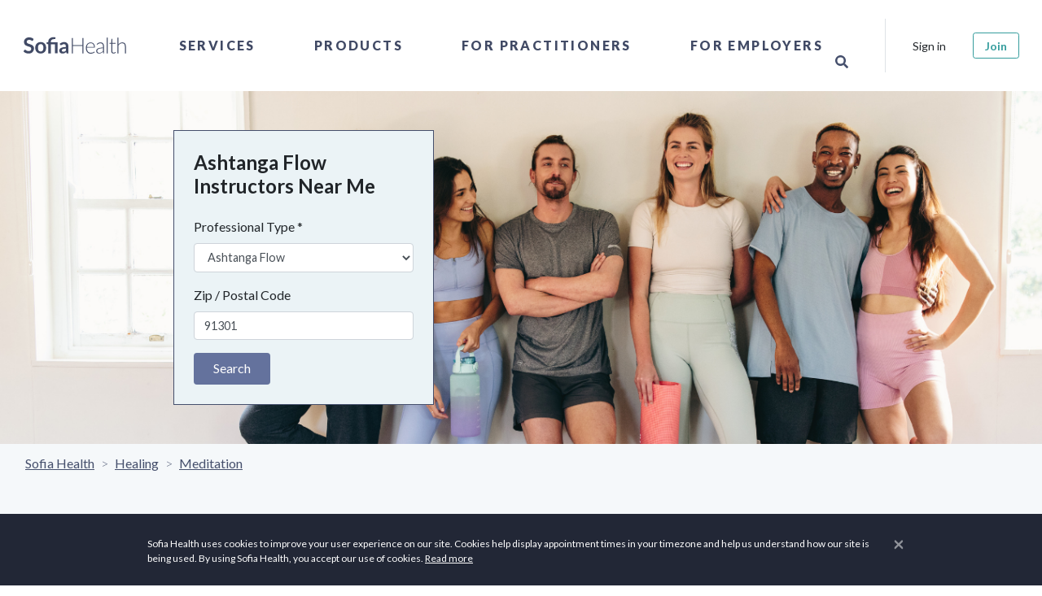

--- FILE ---
content_type: text/html; charset=utf-8
request_url: https://sofiahealth.com/states/ca/agoura-hills/ashtanga-flow/
body_size: 36064
content:




<!doctype html>
<html lang="en">
<head>
	<meta name="description" content="Find the top Ashtanga Flow Instructors. Make an appointment online instantly! Sofia helps you find Ashtanga Flow Instructors with availability. It’s free!">
	<title>
Top 10 Ashtanga Flow Instructors in Agoura Hills, CA - Sofia Health
</title>
	

	

	<script>
		if (window.location.hostname === 'localhost') {
			window['ga-disable-GTM-PM4X5MR'] = true; // disable on localhost
		}
		(function(w,d,s,l,i){w[l]=w[l]||[];w[l].push({'gtm.start':
				new Date().getTime(),event:'gtm.js'});var f=d.getElementsByTagName(s)[0],
			j=d.createElement(s),dl=l!='dataLayer'?'&l='+l:'';j.async=true;j.src=
			'https://www.googletagmanager.com/gtm.js?id='+i+dl;f.parentNode.insertBefore(j,f);
		})(window,document,'script','dataLayer','GTM-PM4X5MR');
	</script>
	<meta charset="utf-8">
	<meta http-equiv="X-UA-Compatible" content="IE=edge">
	<meta name="viewport" content="width=device-width, initial-scale=1, shrink-to-fit=no">

<meta name="author" content="Sofia Health">
<meta name="msapplication-TileColor" content="#ffffff">
<meta name="msapplication-TileImage" content="/ms-icon-144x144.png">
<meta name="theme-color" content="#414964">


<link rel="canonical" href="https://sofiahealth.com/states/ca/agoura-hills/ashtanga-flow/" />
<link rel="manifest" href="/static/dist/manifest.json">

<!-- Favicons-->
<link rel="apple-touch-icon" sizes="57x57" href="/static/fav/apple-icon-57x57.png">
<link rel="apple-touch-icon" sizes="60x60" href="/static/fav/apple-icon-60x60.png">
<link rel="apple-touch-icon" sizes="72x72" href="/static/fav/apple-icon-72x72.png">
<link rel="apple-touch-icon" sizes="76x76" href="/static/fav/apple-icon-76x76.png">
<link rel="apple-touch-icon" sizes="114x114" href="/static/fav/apple-icon-114x114.png">
<link rel="apple-touch-icon" sizes="120x120" href="/static/fav/apple-icon-120x120.png">
<link rel="apple-touch-icon" sizes="144x144" href="/static/fav/apple-icon-144x144.png">
<link rel="apple-touch-icon" sizes="152x152" href="/static/fav/apple-icon-152x152.png">
<link rel="apple-touch-icon" sizes="180x180" href="/static/fav/apple-icon-180x180.png">
<link rel="icon" type="image/png" sizes="192x192" href="/static/fav/android-icon-192x192.png">
<link rel="icon" type="image/png" sizes="32x32" href="/static/fav/favicon-32x32.png">
<link rel="icon" type="image/png" sizes="96x96" href="/static/fav/favicon-96x96.png">
<link rel="icon" type="image/png" sizes="16x16" href="/static/fav/favicon-16x16.png">
<link rel="icon" type="image/x-icon" href="/static/fav/favicon.ico">

<!-- GOOGLE WEB FONT -->
<link rel="preconnect" href="https://fonts.googleapis.com">
<link rel="preconnect" href="https://fonts.gstatic.com" crossorigin>
<link href="https://fonts.googleapis.com/css?family=Poppins:300,400,500,600,700,800|Lato:ital,wght@0,100;0,300;0,400;0,700;0,900;1,400;1,700|PT+Serif:ital,wght@1,400;1,700|Lora:ital,wght@1,400;1,500;1,600&display=swap" rel="stylesheet" />

<meta name="viewport" content="width=device-width,initial-scale=1">

<!-- BASE CSS -->
<link rel="stylesheet" href="/static/dist/css/app.css?v=1.1" />

<link rel="stylesheet" href="/static/css/icon_fonts/css/all_icons_min.css" />

<!-- Font Awesome -->
<link rel="stylesheet" href="https://use.fontawesome.com/releases/v5.15.4/css/all.css" />


	<!-- Open Graph -->
	
	<meta property="og:title" content="
Top 10 Ashtanga Flow Instructors in Agoura Hills, CA - Sofia Health
" />
	<meta property="og:description" content="Find the top Ashtanga Flow Instructors. Make an appointment online instantly! Sofia helps you find Ashtanga Flow Instructors with availability. It’s free!" />
	<meta property="og:type" content="website" />
	<meta property="og:url" content="https://sofiahealth.com/states/ca/agoura-hills/ashtanga-flow/" />
	<meta property="og:image" content="https://sofiahealth.com/static/og_default.webp" />

	
<style>
    .near-me-banner {
        
        background-image: url("https://sofiaimages.s3.amazonaws.com/ashtanga_flow.png");
        
        background-size: cover;
        background-repeat: no-repeat;
        background-color: rgba(60, 60, 60, 0.3);
    }
</style>

	<link rel="preload" href="https://cdn.jsdelivr.net/npm/swiper@11/swiper-bundle.min.css" as="style" onload="this.onload=null;this.rel='stylesheet'">
	<noscript><link rel="stylesheet" href="https://cdn.jsdelivr.net/npm/swiper@11/swiper-bundle.min.css"></noscript>
</head>


<body>
<!-- Google Tag Manager (noscript) -->
<noscript><iframe src="https://www.googletagmanager.com/ns.html?id=GTM-PM4X5MR" height="0" width="0" style="display:none;visibility:hidden"></iframe></noscript>
<!-- End Google Tag Manager (noscript) -->


		<div id="preloader" data-module="Preloader">
			<div data-loader="circle-side"></div>
		</div>

				
			



<header data-module="Header" class="header">
	<div class="container-fluid p-0">
		<nav class="navbar navbar-expand-lg">

			<a class="navbar-brand" href="/" title="Sofia Health">
				<!--<img src="/static/logo3.png">-->

				<svg version="1.1" xmlns="http://www.w3.org/2000/svg" xmlns:xlink="http://www.w3.org/1999/xlink" x="0px" y="0px" viewBox="0 0 307.8 96.1" style="enable-background:new 0 0 307.8 96.1;" xml:space="preserve">
					<g transform="translate(-294.366 -830.755)">
						<g transform="translate(294.366 830.755)">
							<path d="M49.5,35.7c-0.1,0.3-0.4,0.6-0.7,0.8c-0.3,0.2-0.6,0.3-0.9,0.2c-0.4,0-0.8-0.2-1.2-0.4 c-0.4-0.3-1-0.6-1.6-0.9c-0.7-0.4-1.4-0.7-2.1-0.9c-0.9-0.3-1.9-0.4-2.9-0.4c-0.9,0-1.8,0.1-2.6,0.4c-0.7,0.2-1.3,0.6-1.9,1 c-0.5,0.4-0.9,0.9-1.1,1.5c-0.3,0.6-0.4,1.3-0.4,2c0,0.8,0.2,1.6,0.8,2.3c0.6,0.6,1.2,1.2,2,1.6c0.9,0.5,1.9,0.8,2.9,1.1 c1.1,0.3,2.2,0.7,3.3,1.1c1.1,0.4,2.2,0.8,3.3,1.3c1,0.5,2,1.1,2.9,1.9c0.9,0.8,1.5,1.8,2,2.8c0.5,1.1,0.8,2.5,0.8,4.1 c0,1.7-0.3,3.3-0.9,4.9c-0.6,1.5-1.5,2.9-2.6,4c-1.2,1.2-2.6,2.1-4.2,2.7c-1.8,0.7-3.8,1-5.7,1c-1.2,0-2.4-0.1-3.6-0.4 c-1.2-0.2-2.3-0.6-3.4-1c-1.1-0.4-2.1-1-3.1-1.6c-0.9-0.6-1.8-1.3-2.6-2.1l2.1-3.5c0.2-0.3,0.4-0.5,0.7-0.6 c0.3-0.2,0.6-0.3,0.9-0.3c0.5,0,1,0.2,1.4,0.5c0.5,0.4,1.1,0.8,1.8,1.2c0.8,0.5,1.6,0.9,2.5,1.2c1.1,0.4,2.3,0.6,3.4,0.5 c2.1,0,3.6-0.5,4.8-1.5c1.1-1,1.7-2.4,1.7-4.2c0-0.9-0.2-1.8-0.8-2.5c-0.6-0.7-1.2-1.2-2-1.6c-0.9-0.5-1.9-0.8-2.9-1.1 c-1.1-0.3-2.2-0.6-3.3-1c-1.1-0.4-2.2-0.8-3.3-1.3c-1.1-0.5-2-1.1-2.9-2c-0.9-0.9-1.6-1.9-2-3c-0.5-1.2-0.8-2.7-0.8-4.5 c0-2.9,1.2-5.7,3.3-7.7c1.2-1.1,2.5-1.9,4-2.5c1.7-0.6,3.5-1,5.4-0.9c2.2,0,4.3,0.3,6.3,1.1c1.8,0.7,3.5,1.7,4.9,3L49.5,35.7z"/>
							<path d="M68.8,39.5c1.9,0,3.8,0.3,5.6,1c1.6,0.6,3.1,1.6,4.3,2.8c1.2,1.3,2.1,2.8,2.7,4.4c1.3,3.8,1.3,7.9,0,11.7 c-0.6,1.7-1.5,3.2-2.7,4.5c-1.2,1.2-2.7,2.2-4.3,2.8c-3.6,1.3-7.6,1.3-11.2,0c-1.6-0.6-3.1-1.6-4.3-2.8c-1.2-1.3-2.2-2.8-2.8-4.5 c-1.3-3.8-1.3-7.9,0-11.7c0.6-1.7,1.5-3.2,2.8-4.4c1.2-1.2,2.7-2.2,4.3-2.8C65,39.8,66.9,39.5,68.8,39.5z M68.8,62.7 c2.3,0,4-0.8,5.1-2.3c1.1-1.5,1.6-3.8,1.6-6.7c0-3-0.5-5.2-1.6-6.8c-1.1-1.6-2.8-2.3-5.1-2.3c-2.3,0-4,0.8-5.1,2.3 c-1.1,1.6-1.7,3.8-1.7,6.8c0,2.9,0.6,5.2,1.7,6.7C64.8,61.9,66.5,62.7,68.8,62.7z"/>
							<path d="M87.6,67.4V44.9l-2.4-0.4c-0.5-0.1-0.9-0.2-1.2-0.5c-0.3-0.3-0.5-0.7-0.5-1.1v-2.7h4.1v-0.9 c0-1.6,0.3-3.2,0.8-4.7c0.5-1.4,1.4-2.7,2.5-3.7c1.2-1.1,2.7-2,4.3-2.5c1.7-0.6,3.7-0.9,6.1-0.9c0.8,0,1.5,0,2.3,0.1 c0.7,0.1,1.4,0.2,2,0.4l-0.2,3.4c0,0.4-0.3,0.7-0.7,0.7c-0.5,0.1-1,0.1-1.5,0.1c-1.5,0-2.9,0.1-4.3,0.5c-1,0.2-2,0.7-2.8,1.3 c-0.7,0.6-1.3,1.4-1.6,2.2c-0.3,1-0.5,2.1-0.5,3.1v0.7h17v27.2h-6.6V44.9H94.2v22.5H87.6z"/>
							<path d="M137.9,67.4h-3c-0.5,0-1-0.1-1.5-0.3c-0.4-0.2-0.6-0.6-0.8-1.1l-0.6-2c-0.6,0.6-1.3,1.1-2,1.6 c-0.7,0.5-1.3,0.9-2.1,1.2c-0.7,0.3-1.5,0.6-2.3,0.7c-0.9,0.2-1.8,0.2-2.7,0.2c-1.1,0-2.2-0.1-3.2-0.5c-0.9-0.3-1.8-0.8-2.5-1.4 c-0.7-0.6-1.3-1.4-1.6-2.3c-0.4-1-0.6-2.1-0.6-3.2c0-1.1,0.3-2.1,0.8-3.1c0.5-1,1.4-1.9,2.7-2.7c1.3-0.8,3-1.5,5.1-2 c2.1-0.5,4.7-0.8,7.8-0.8v-1.6c0-1.9-0.4-3.2-1.2-4.1c-0.8-0.9-1.9-1.3-3.4-1.3c-0.9,0-1.8,0.1-2.7,0.4c-0.6,0.2-1.3,0.5-1.9,0.8 c-0.5,0.3-1,0.6-1.5,0.8c-0.4,0.3-1,0.4-1.5,0.4c-0.4,0-0.8-0.1-1.1-0.3c-0.3-0.2-0.6-0.5-0.8-0.9l-1.2-2.1 c3.2-2.9,7-4.3,11.4-4.3c1.5,0,2.9,0.2,4.3,0.8c1.2,0.5,2.3,1.2,3.2,2.2c0.9,1,1.6,2.1,2,3.4c0.5,1.4,0.7,2.8,0.7,4.3L137.9,67.4z M125.1,63.3c0.6,0,1.3-0.1,1.9-0.2c0.6-0.1,1.1-0.3,1.6-0.6c0.5-0.3,1-0.6,1.5-0.9c0.5-0.4,1-0.8,1.4-1.3v-4.6 c-1.6,0-3.2,0.1-4.8,0.4c-1.1,0.2-2.1,0.5-3.1,0.9c-0.7,0.3-1.2,0.7-1.7,1.3c-0.3,0.5-0.5,1.1-0.5,1.6c0,1.2,0.3,2,1,2.5 C123.1,63,124,63.3,125.1,63.3L125.1,63.3z"/>
						</g>
						<g transform="translate(804.332 834.719)">
							<path d="M-334.6,63.4h-2.8V45.3h-23.7v18.1h-2.8V25.6h2.8v17.7h23.7V25.6h2.8V63.4z"/>
							<path d="M-316.8,36.4c1.4,0,2.8,0.2,4.2,0.8c1.3,0.5,2.4,1.3,3.3,2.3c1,1.1,1.7,2.3,2.2,3.7c0.6,1.6,0.8,3.3,0.8,5 c0,0.3,0,0.6-0.2,0.8c-0.1,0.2-0.3,0.2-0.5,0.2h-19.2v0.5c0,1.8,0.2,3.6,0.7,5.3c0.4,1.4,1.1,2.7,2,3.8c0.8,1,1.9,1.8,3.1,2.3 c1.3,0.5,2.7,0.8,4.1,0.8c1.2,0,2.3-0.1,3.5-0.4c0.9-0.2,1.7-0.6,2.5-1c0.6-0.3,1.1-0.6,1.6-1c0.4-0.3,0.7-0.4,0.9-0.4 c0.2,0,0.4,0.1,0.5,0.3l0.7,0.9c-0.5,0.6-1.1,1.1-1.7,1.5c-0.7,0.5-1.5,0.9-2.4,1.2c-0.9,0.3-1.8,0.6-2.8,0.8c-1,0.2-2,0.3-3,0.3 c-1.7,0-3.4-0.3-5-0.9c-1.5-0.6-2.8-1.6-3.9-2.8c-1.1-1.3-2-2.8-2.5-4.5c-0.6-1.9-0.9-4-0.9-6c0-1.8,0.3-3.6,0.8-5.3 c0.5-1.5,1.3-3,2.4-4.2c1-1.2,2.3-2.1,3.8-2.7C-320.2,36.7-318.5,36.3-316.8,36.4z M-316.7,38.3c-1.3,0-2.5,0.2-3.7,0.6 c-1.1,0.4-2,1-2.8,1.8c-0.8,0.8-1.5,1.8-1.9,2.9c-0.5,1.2-0.8,2.5-1,3.8h17.5c0-1.3-0.2-2.6-0.6-3.8c-0.4-1.1-0.9-2-1.7-2.9 c-0.7-0.8-1.6-1.4-2.6-1.8C-314.5,38.5-315.6,38.3-316.7,38.3L-316.7,38.3z"/>
							<path d="M-284.6,63.4c-0.5,0-0.9-0.3-1-0.7l-0.4-3.4c-0.7,0.7-1.4,1.3-2.2,1.9c-0.7,0.6-1.5,1-2.3,1.4 c-0.8,0.4-1.7,0.7-2.5,0.9c-1,0.2-2,0.3-3,0.3c-0.9,0-1.8-0.1-2.6-0.4c-0.8-0.3-1.6-0.7-2.3-1.2c-0.7-0.6-1.2-1.3-1.6-2.1 c-0.4-1-0.6-2-0.6-3.1c0-1.1,0.3-2.2,1-3.1c0.6-1,1.6-1.8,3-2.5c1.4-0.7,3.1-1.3,5.3-1.7c2.6-0.5,5.1-0.7,7.7-0.7v-2.8 c0-2.5-0.5-4.4-1.6-5.7c-1.1-1.3-2.6-2-4.7-2c-1.1,0-2.2,0.2-3.3,0.5c-0.8,0.3-1.6,0.7-2.3,1.2c-0.5,0.4-1,0.8-1.5,1.2 c-0.4,0.4-0.7,0.5-1,0.5c-0.3,0-0.7-0.2-0.8-0.5l-0.5-0.8c1.3-1.3,2.8-2.4,4.4-3.2c1.6-0.7,3.4-1.1,5.2-1.1c1.3,0,2.6,0.2,3.7,0.7 c1,0.4,1.9,1.1,2.7,2c0.7,0.9,1.3,2,1.6,3.1c0.4,1.3,0.6,2.7,0.5,4v17.3L-284.6,63.4z M-295.3,62c1,0,1.9-0.1,2.8-0.3 c0.8-0.2,1.6-0.5,2.4-0.9c0.7-0.4,1.4-0.9,2.1-1.4c0.6-0.6,1.3-1.1,1.9-1.8v-6.9c-2.2,0-4.4,0.2-6.5,0.6c-1.6,0.2-3.1,0.7-4.5,1.3 c-1.2,0.5-2.1,1.2-2.6,1.9c-0.6,0.7-0.9,1.6-0.8,2.5c0,0.8,0.1,1.6,0.4,2.3c0.5,1.2,1.6,2.2,2.8,2.5C-296.7,61.9-296,62-295.3,62 L-295.3,62z"/>
							<path d="M-274.4,24.5v38.9h-2.5V24.5H-274.4z"/>
							<path d="M-259.9,63.8c-1.8,0-3.2-0.5-4.2-1.5c-1-1-1.5-2.5-1.5-4.6V39.5h-3.8c-0.2,0-0.3,0-0.5-0.2 c-0.1-0.1-0.2-0.3-0.2-0.5v-1l4.5-0.3l0.6-9.5c0-0.2,0.1-0.3,0.2-0.4c0.1-0.1,0.3-0.2,0.5-0.2h1.2v10.2h8.4v1.9h-8.4v18.1 c0,0.6,0.1,1.3,0.3,1.9c0.2,0.5,0.4,0.9,0.8,1.3c0.3,0.3,0.7,0.6,1.2,0.7c0.5,0.2,1,0.2,1.4,0.2c0.6,0,1.1-0.1,1.7-0.3 c0.4-0.2,0.8-0.4,1.2-0.6c0.3-0.2,0.6-0.4,0.8-0.6c0.1-0.1,0.3-0.2,0.5-0.3c0.2,0,0.3,0.1,0.4,0.3l0.7,1.1 c-0.7,0.8-1.6,1.4-2.6,1.8C-257.7,63.6-258.8,63.8-259.9,63.8z"/>
							<path d="M-250.2,63.4V24.5h2.5v16.8c1.2-1.5,2.6-2.7,4.2-3.6c1.6-0.9,3.5-1.4,5.3-1.4c1.3,0,2.6,0.2,3.9,0.7 c1.1,0.4,2,1.1,2.8,2c0.8,0.9,1.3,2,1.7,3.2c0.4,1.4,0.6,2.8,0.6,4.2v17h-2.5v-17c0-2.5-0.6-4.5-1.7-5.9c-1.1-1.4-2.9-2.1-5.2-2.1 c-1.7,0-3.4,0.5-4.9,1.4c-1.6,1-2.9,2.2-4,3.7v20L-250.2,63.4z"/>
						</g>
					</g>
				</svg>
			</a>

			<div class="collapse navbar-collapse" id="navbar-content">
				<ul class="nav navbar-nav align-items-center h-100 mx-auto">
					
					<li class="nav-item dropdown">
						<a class="nav-link" data-toggle="dropdown" href="javascript:void(0);">Services</a>
						<div class="dropdown-menu" id="collapseServices">
							<div class="row">
								<div class="col-lg-4">
									<div class="mr-5 d-none d-lg-block">
										<h2 class="heading-2">Services</h2>
										<div class="nav-menu-description">
											

<p>Take control of your health — our network of care brings hundreds of professionals together to offer the physical, mental, emotional, and spiritual health care you deserve.</p>
										</div>
										<p>
											<a href="/service/">Browse All Service Categories</a>
										</p>
									</div>
								</div>
								<div class="col-lg-6 px-0 position-relative">
									<ul class="nav flex-column">
										
										<li class="nav-item dropdown-submenu">
											<a class="nav-link" href="javascript:void(0);" data-toggle="dropdown">
												Coaching
											</a>
											<div class="dropdown-menu">
												<h3 class="heading-3 d-none d-lg-block">Coaching</h3>
												<ul class="nav">
													
													<li class="nav-item">
														<a class="nav-link" href="/service/coaching/health-wellness-coaching/">Health &amp; Wellness</a>
													</li>
													
													<li class="nav-item">
														<a class="nav-link" href="/service/coaching/life-coach/">Life</a>
													</li>
													
													<li class="nav-item">
														<a class="nav-link" href="/service/coaching/Mindset/">Mindset</a>
													</li>
													
													<li class="nav-item">
														<a class="nav-link" href="/service/coaching/personal-coach/">Personal</a>
													</li>
													
													<li class="nav-item">
														<a class="nav-link" href="/service/coaching/relationship-coaching/">Relationship</a>
													</li>
													
													<li class="nav-item">
														<a class="nav-link" href="/service/coaching/spiritual-religious-coaching/">Spiritual &amp; Religious</a>
													</li>
													
												</ul>
												<hr class="my-3" />
												<a href="/service/coaching/">Browse Coaching Subcategories</a>
											</div>
										</li>
										
										<li class="nav-item dropdown-submenu">
											<a class="nav-link" href="javascript:void(0);" data-toggle="dropdown">
												Conception &amp; Pregnancy
											</a>
											<div class="dropdown-menu">
												<h3 class="heading-3 d-none d-lg-block">Conception &amp; Pregnancy</h3>
												<ul class="nav">
													
													<li class="nav-item">
														<a class="nav-link" href="/service/conception-and-pregnancy-classes/birthing-tools-support/">Birthing Methods &amp; Support</a>
													</li>
													
													<li class="nav-item">
														<a class="nav-link" href="/service/conception-and-pregnancy-classes/lactation-counseling/">Lactation Counseling</a>
													</li>
													
													<li class="nav-item">
														<a class="nav-link" href="/service/conception-and-pregnancy-classes/birth-classes/">Live Classes</a>
													</li>
													
													<li class="nav-item">
														<a class="nav-link" href="/service/conception-and-pregnancy-classes/postpartum-care/">Postpartum Care</a>
													</li>
													
													<li class="nav-item">
														<a class="nav-link" href="/service/conception-and-pregnancy-classes/prenatal-care/">Prenatal Care</a>
													</li>
													
													<li class="nav-item">
														<a class="nav-link" href="/service/conception-and-pregnancy-classes/ttc-trying-to-conceive/">TTC: Trying to Conceive</a>
													</li>
													
												</ul>
												<hr class="my-3" />
												<a href="/service/conception-and-pregnancy-classes/">Browse Conception &amp; Pregnancy Subcategories</a>
											</div>
										</li>
										
										<li class="nav-item dropdown-submenu">
											<a class="nav-link" href="javascript:void(0);" data-toggle="dropdown">
												Fitness
											</a>
											<div class="dropdown-menu">
												<h3 class="heading-3 d-none d-lg-block">Fitness</h3>
												<ul class="nav">
													
													<li class="nav-item">
														<a class="nav-link" href="/service/fitness/fitness-classes/">Fitness Classes</a>
													</li>
													
													<li class="nav-item">
														<a class="nav-link" href="/service/fitness/performance-coaching/">Performance Coaching</a>
													</li>
													
													<li class="nav-item">
														<a class="nav-link" href="/service/fitness/recovery/">Recovery</a>
													</li>
													
													<li class="nav-item">
														<a class="nav-link" href="/service/fitness/sports-nutrition/">Sports Nutrition</a>
													</li>
													
												</ul>
												<hr class="my-3" />
												<a href="/service/fitness/">Browse Fitness Subcategories</a>
											</div>
										</li>
										
										<li class="nav-item dropdown-submenu">
											<a class="nav-link" href="javascript:void(0);" data-toggle="dropdown">
												Hair &amp; Skin Care
											</a>
											<div class="dropdown-menu">
												<h3 class="heading-3 d-none d-lg-block">Hair &amp; Skin Care</h3>
												<ul class="nav">
													
													<li class="nav-item">
														<a class="nav-link" href="/service/beauty/body/">Body</a>
													</li>
													
													<li class="nav-item">
														<a class="nav-link" href="/service/beauty/face/">Face</a>
													</li>
													
													<li class="nav-item">
														<a class="nav-link" href="/service/beauty/hair/">Hair</a>
													</li>
													
													<li class="nav-item">
														<a class="nav-link" href="/service/beauty/skin/">Skin</a>
													</li>
													
												</ul>
												<hr class="my-3" />
												<a href="/service/beauty/">Browse Hair &amp; Skin Care Subcategories</a>
											</div>
										</li>
										
										<li class="nav-item dropdown-submenu">
											<a class="nav-link" href="javascript:void(0);" data-toggle="dropdown">
												Healing
											</a>
											<div class="dropdown-menu">
												<h3 class="heading-3 d-none d-lg-block">Healing</h3>
												<ul class="nav">
													
													<li class="nav-item">
														<a class="nav-link" href="/service/healing/acupuncture/">Acupuncture</a>
													</li>
													
													<li class="nav-item">
														<a class="nav-link" href="/service/healing/aromatherapy/">Aromatherapy</a>
													</li>
													
													<li class="nav-item">
														<a class="nav-link" href="/service/healing/astrology/">Astrology</a>
													</li>
													
													<li class="nav-item">
														<a class="nav-link" href="/service/healing/ayurveda/">Ayurveda</a>
													</li>
													
													<li class="nav-item">
														<a class="nav-link" href="/service/healing/chakra-healing/">Chakra Healing</a>
													</li>
													
													<li class="nav-item">
														<a class="nav-link" href="/service/healing/crystal-healing/">Crystal Healing</a>
													</li>
													
													<li class="nav-item">
														<a class="nav-link" href="/service/healing/energy-healing/">Energy Healing</a>
													</li>
													
													<li class="nav-item">
														<a class="nav-link" href="/service/healing/healers/">Healers</a>
													</li>
													
													<li class="nav-item">
														<a class="nav-link" href="/service/healing/herbology/">Herbology</a>
													</li>
													
													<li class="nav-item">
														<a class="nav-link" href="/service/healing/human-design/">Human Design</a>
													</li>
													
													<li class="nav-item">
														<a class="nav-link" href="/service/healing/meditation/">Meditation</a>
													</li>
													
													<li class="nav-item">
														<a class="nav-link" href="/service/healing/reiki/">Reiki</a>
													</li>
													
													<li class="nav-item">
														<a class="nav-link" href="/service/healing/sound-healing/">Sound Healing</a>
													</li>
													
												</ul>
												<hr class="my-3" />
												<a href="/service/healing/">Browse Healing Subcategories</a>
											</div>
										</li>
										
										<li class="nav-item dropdown-submenu">
											<a class="nav-link" href="javascript:void(0);" data-toggle="dropdown">
												Health
											</a>
											<div class="dropdown-menu">
												<h3 class="heading-3 d-none d-lg-block">Health</h3>
												<ul class="nav">
													
													<li class="nav-item">
														<a class="nav-link" href="/service/health/digestive-health/">Gut Health</a>
													</li>
													
													<li class="nav-item">
														<a class="nav-link" href="/service/health/heart-health/">Heart Health</a>
													</li>
													
													<li class="nav-item">
														<a class="nav-link" href="/service/health/endocrine-hormone-health-care/">Hormone Health</a>
													</li>
													
													<li class="nav-item">
														<a class="nav-link" href="/service/health/immune-system-health/">Immune Health</a>
													</li>
													
													<li class="nav-item">
														<a class="nav-link" href="/service/health/kidney-health/">Kidney Health</a>
													</li>
													
													<li class="nav-item">
														<a class="nav-link" href="/service/health/respiratory-lung-health/">Lung Health</a>
													</li>
													
													<li class="nav-item">
														<a class="nav-link" href="/service/health/reproductive-health/">Reproductive Health</a>
													</li>
													
												</ul>
												<hr class="my-3" />
												<a href="/service/health/">Browse Health Subcategories</a>
											</div>
										</li>
										
										<li class="nav-item dropdown-submenu">
											<a class="nav-link" href="javascript:void(0);" data-toggle="dropdown">
												Mental Health
											</a>
											<div class="dropdown-menu">
												<h3 class="heading-3 d-none d-lg-block">Mental Health</h3>
												<ul class="nav">
													
													<li class="nav-item">
														<a class="nav-link" href="/service/mental-wellness/anxiety/">Anxiety</a>
													</li>
													
													<li class="nav-item">
														<a class="nav-link" href="/service/mental-wellness/counseling/">Counseling</a>
													</li>
													
													<li class="nav-item">
														<a class="nav-link" href="/service/mental-wellness/depression/">Depression</a>
													</li>
													
													<li class="nav-item">
														<a class="nav-link" href="/service/mental-wellness/emotional-pain/">Emotional Pain</a>
													</li>
													
													<li class="nav-item">
														<a class="nav-link" href="/service/mental-wellness/fatigue/">Fatigue</a>
													</li>
													
													<li class="nav-item">
														<a class="nav-link" href="/service/mental-wellness/grief/">Grief</a>
													</li>
													
													<li class="nav-item">
														<a class="nav-link" href="/service/mental-wellness/live-classes/">Live Classes</a>
													</li>
													
													<li class="nav-item">
														<a class="nav-link" href="/service/mental-wellness/sleep/">Sleep Hygiene</a>
													</li>
													
													<li class="nav-item">
														<a class="nav-link" href="/service/mental-wellness/stress/">Stress</a>
													</li>
													
													<li class="nav-item">
														<a class="nav-link" href="/service/mental-wellness/weight/">Weight</a>
													</li>
													
												</ul>
												<hr class="my-3" />
												<a href="/service/mental-wellness/">Browse Mental Health Subcategories</a>
											</div>
										</li>
										
										<li class="nav-item dropdown-submenu">
											<a class="nav-link" href="javascript:void(0);" data-toggle="dropdown">
												Nutrition
											</a>
											<div class="dropdown-menu">
												<h3 class="heading-3 d-none d-lg-block">Nutrition</h3>
												<ul class="nav">
													
													<li class="nav-item">
														<a class="nav-link" href="/service/nutrition/counseling/">Counseling</a>
													</li>
													
													<li class="nav-item">
														<a class="nav-link" href="/service/nutrition/detox/">Detox</a>
													</li>
													
													<li class="nav-item">
														<a class="nav-link" href="/service/nutrition/diet-analysis/">Diet Analysis</a>
													</li>
													
													<li class="nav-item">
														<a class="nav-link" href="/service/nutrition/eating-disorder/">Disordered Eating</a>
													</li>
													
													<li class="nav-item">
														<a class="nav-link" href="/service/nutrition/food-allergies/">Food Allergies</a>
													</li>
													
													<li class="nav-item">
														<a class="nav-link" href="/service/nutrition/hormones/">Hormones</a>
													</li>
													
													<li class="nav-item">
														<a class="nav-link" href="/service/nutrition/meal-plans/">Meal Plans</a>
													</li>
													
													<li class="nav-item">
														<a class="nav-link" href="/service/nutrition/pantry-makeover/">Pantry Makeover</a>
													</li>
													
													<li class="nav-item">
														<a class="nav-link" href="/service/nutrition/personal-chef/">Personal Chef</a>
													</li>
													
													<li class="nav-item">
														<a class="nav-link" href="/service/nutrition/special-diets/">Special Diets</a>
													</li>
													
													<li class="nav-item">
														<a class="nav-link" href="/service/nutrition/testing/">Testing</a>
													</li>
													
													<li class="nav-item">
														<a class="nav-link" href="/service/nutrition/weight/">Weight Loss</a>
													</li>
													
												</ul>
												<hr class="my-3" />
												<a href="/service/nutrition/">Browse Nutrition Subcategories</a>
											</div>
										</li>
										
										<li class="nav-item dropdown-submenu">
											<a class="nav-link" href="javascript:void(0);" data-toggle="dropdown">
												Pet Health
											</a>
											<div class="dropdown-menu">
												<h3 class="heading-3 d-none d-lg-block">Pet Health</h3>
												<ul class="nav">
													
													<li class="nav-item">
														<a class="nav-link" href="/service/pet-health-care/herbs-your-pets/">Herbs for Your Pets</a>
													</li>
													
													<li class="nav-item">
														<a class="nav-link" href="/service/pet-health-care/pet-aromatherapy/">Pet Aromatherapy</a>
													</li>
													
													<li class="nav-item">
														<a class="nav-link" href="/service/pet-health-care/pet-nutrition/">Pet Nutrition</a>
													</li>
													
												</ul>
												<hr class="my-3" />
												<a href="/service/pet-health-care/">Browse Pet Health Subcategories</a>
											</div>
										</li>
										
										<li class="nav-item dropdown-submenu">
											<a class="nav-link" href="javascript:void(0);" data-toggle="dropdown">
												Teen &amp; Young Adult
											</a>
											<div class="dropdown-menu">
												<h3 class="heading-3 d-none d-lg-block">Teen &amp; Young Adult</h3>
												<ul class="nav">
													
													<li class="nav-item">
														<a class="nav-link" href="/service/teen-services/teen-counseling/">Teen Counseling</a>
													</li>
													
													<li class="nav-item">
														<a class="nav-link" href="/service/teen-services/teen-health/">Teen Health</a>
													</li>
													
													<li class="nav-item">
														<a class="nav-link" href="/service/teen-services/teen-nutrition/">Teen Nutrition</a>
													</li>
													
													<li class="nav-item">
														<a class="nav-link" href="/service/teen-services/teen-wellness/">Teen Wellness</a>
													</li>
													
												</ul>
												<hr class="my-3" />
												<a href="/service/teen-services/">Browse Teen &amp; Young Adult Subcategories</a>
											</div>
										</li>
										
										<li class="d-lg-none p-4">
											<a href="/service/">Browse All Service Categories</a>
										</li>
									</ul>
								</div>
							</div>
						</div>
					</li>
					<li class="nav-item dropdown">
						<a class="nav-link" data-toggle="dropdown" href="javascript:void(0);">Products</a>
						<div class="dropdown-menu collapse">
							<div class="row">
								<div class="col-lg-4">
									<div class="mr-5 d-none d-lg-block">
										<h2 class="heading-2">
											Products
										</h2>
										<div class="nav-menu-description">
											

<p>Discover new and unique products from doctors, pharmacists, and other professionals to support your health and wellness needs.</p>

<p>From hormone health to cardiometabolic testing, organic products for the home, and more, you can find products that allow you to take control of your health.</p>
										</div>
										<p>
											<a href="/products/categories">Browse All Product Categories</a>
										</p>
									</div>
								</div>
								<div class="col-lg-6 px-0 position-relative">
									<ul class="nav flex-column">
										
										<li class="nav-item dropdown-submenu">
											<a class="nav-link" href="#" href0="/products/home-test-kits/" data-toggle="dropdown" data-category>
												At-Home Test Kits
											</a>
											<div class="dropdown-menu" id="collapse-33">
												<h3 class="heading-3 d-none d-lg-block">
													At-Home Test Kits
												</h3>

												<ul class="nav">
													
													<li class="nav-item">
														<a class="nav-link" href="/products/home-test-kits/autoimmune-tests/">
															Autoimmune Tests
														</a>
													</li>
													
													<li class="nav-item">
														<a class="nav-link" href="/products/home-test-kits/cardiometabolic-tests/">
															Cardiometabolic Tests
														</a>
													</li>
													
													<li class="nav-item">
														<a class="nav-link" href="/products/home-test-kits/food-sensitivity-tests/">
															Food Sensitivity Tests
														</a>
													</li>
													
													<li class="nav-item">
														<a class="nav-link" href="/products/home-test-kits/genetic-test-kits/">
															Genetic Tests
														</a>
													</li>
													
													<li class="nav-item">
														<a class="nav-link" href="/products/home-test-kits/hormone-tests/">
															Hormone Tests
														</a>
													</li>
													
													<li class="nav-item">
														<a class="nav-link" href="/products/home-test-kits/mens-health/">
															Men&#x27;s Health Tests
														</a>
													</li>
													
													<li class="nav-item">
														<a class="nav-link" href="/products/home-test-kits/sex-health/">
															Sex Health
														</a>
													</li>
													
													<li class="nav-item">
														<a class="nav-link" href="/products/home-test-kits/womens-health/">
															Women&#x27;s Health Tests
														</a>
													</li>
													
												</ul>
												<hr class="my-3" />
												<a href="/products/home-test-kits/">Browse At-Home Test Kits Subcategories</a>
											</div>
										</li>
										
										<li class="nav-item dropdown-submenu">
											<a class="nav-link" href="#" href0="/products/baby-child-care-products/" data-toggle="dropdown" data-category>
												Baby &amp; Child Care
											</a>
											<div class="dropdown-menu" id="collapse-25">
												<h3 class="heading-3 d-none d-lg-block">
													Baby &amp; Child Care
												</h3>

												<ul class="nav">
													
													<li class="nav-item">
														<a class="nav-link" href="/products/baby-child-care-products/baby-care/">
															Baby &amp; Child Products
														</a>
													</li>
													
												</ul>
												<hr class="my-3" />
												<a href="/products/baby-child-care-products/">Browse Baby &amp; Child Care Subcategories</a>
											</div>
										</li>
										
										<li class="nav-item dropdown-submenu">
											<a class="nav-link" href="#" href0="/products/beauty-personal/" data-toggle="dropdown" data-category>
												Beauty &amp; Personal Care
											</a>
											<div class="dropdown-menu" id="collapse-26">
												<h3 class="heading-3 d-none d-lg-block">
													Beauty &amp; Personal Care
												</h3>

												<ul class="nav">
													
													<li class="nav-item">
														<a class="nav-link" href="/products/beauty-personal/bathing-salts/">
															Bath Salts
														</a>
													</li>
													
													<li class="nav-item">
														<a class="nav-link" href="/products/beauty-personal/cosmetics/">
															Cosmetics
														</a>
													</li>
													
													<li class="nav-item">
														<a class="nav-link" href="/products/beauty-personal/essential-oils/">
															Essential Oils
														</a>
													</li>
													
													<li class="nav-item">
														<a class="nav-link" href="/products/beauty-personal/hair-care/">
															Hair Care
														</a>
													</li>
													
													<li class="nav-item">
														<a class="nav-link" href="/products/beauty-personal/hydrosols/">
															Hydrosols
														</a>
													</li>
													
													<li class="nav-item">
														<a class="nav-link" href="/products/beauty-personal/mood-mists/">
															Mood Mists
														</a>
													</li>
													
													<li class="nav-item">
														<a class="nav-link" href="/products/beauty-personal/sexual-wellness/">
															Sexual Wellness
														</a>
													</li>
													
													<li class="nav-item">
														<a class="nav-link" href="/products/beauty-personal/skin-care-products/">
															Skin Care
														</a>
													</li>
													
													<li class="nav-item">
														<a class="nav-link" href="/products/beauty-personal/soaps/">
															Soaps
														</a>
													</li>
													
												</ul>
												<hr class="my-3" />
												<a href="/products/beauty-personal/">Browse Beauty &amp; Personal Care Subcategories</a>
											</div>
										</li>
										
										<li class="nav-item dropdown-submenu">
											<a class="nav-link" href="#" href0="/products/clothing/" data-toggle="dropdown" data-category>
												Clothing
											</a>
											<div class="dropdown-menu" id="collapse-36">
												<h3 class="heading-3 d-none d-lg-block">
													Clothing
												</h3>

												<ul class="nav">
													
													<li class="nav-item">
														<a class="nav-link" href="/products/clothing/active-workout/">
															Active &amp; Workout
														</a>
													</li>
													
													<li class="nav-item">
														<a class="nav-link" href="/products/clothing/lingerie-bras-panties-hosiery/">
															Lingerie, Bras, Panties, Hosiery
														</a>
													</li>
													
													<li class="nav-item">
														<a class="nav-link" href="/products/clothing/loungewear/">
															Loungewear
														</a>
													</li>
													
													<li class="nav-item">
														<a class="nav-link" href="/products/clothing/tops-t-shirts/">
															Tops &amp; T-Shirts
														</a>
													</li>
													
												</ul>
												<hr class="my-3" />
												<a href="/products/clothing/">Browse Clothing Subcategories</a>
											</div>
										</li>
										
										<li class="nav-item dropdown-submenu">
											<a class="nav-link" href="#" href0="/products/digital-guides-books/" data-toggle="dropdown" data-category>
												Digital Guides &amp; Books
											</a>
											<div class="dropdown-menu" id="collapse-27">
												<h3 class="heading-3 d-none d-lg-block">
													Digital Guides &amp; Books
												</h3>

												<ul class="nav">
													
													<li class="nav-item">
														<a class="nav-link" href="/products/digital-guides-books/books/">
															Books
														</a>
													</li>
													
													<li class="nav-item">
														<a class="nav-link" href="/products/digital-guides-books/digital-guides/">
															Digital Guides
														</a>
													</li>
													
													<li class="nav-item">
														<a class="nav-link" href="/products/digital-guides-books/recipes/">
															Recipes
														</a>
													</li>
													
												</ul>
												<hr class="my-3" />
												<a href="/products/digital-guides-books/">Browse Digital Guides &amp; Books Subcategories</a>
											</div>
										</li>
										
										<li class="nav-item dropdown-submenu">
											<a class="nav-link" href="#" href0="/products/ear-hearing-care/" data-toggle="dropdown" data-category>
												Ear &amp; Hearing Care
											</a>
											<div class="dropdown-menu" id="collapse-35">
												<h3 class="heading-3 d-none d-lg-block">
													Ear &amp; Hearing Care
												</h3>

												<ul class="nav">
													
													<li class="nav-item">
														<a class="nav-link" href="/products/ear-hearing-care/sound-therapy-apps/">
															Sound Therapy Apps
														</a>
													</li>
													
												</ul>
												<hr class="my-3" />
												<a href="/products/ear-hearing-care/">Browse Ear &amp; Hearing Care Subcategories</a>
											</div>
										</li>
										
										<li class="nav-item dropdown-submenu">
											<a class="nav-link" href="#" href0="/products/food-drinks/" data-toggle="dropdown" data-category>
												Food &amp; Drinks
											</a>
											<div class="dropdown-menu" id="collapse-28">
												<h3 class="heading-3 d-none d-lg-block">
													Food &amp; Drinks
												</h3>

												<ul class="nav">
													
													<li class="nav-item">
														<a class="nav-link" href="/products/food-drinks/coffee-tea/">
															Coffee &amp; Tea
														</a>
													</li>
													
													<li class="nav-item">
														<a class="nav-link" href="/products/food-drinks/herbs-spices/">
															Herbs &amp; Spices
														</a>
													</li>
													
													<li class="nav-item">
														<a class="nav-link" href="/products/food-drinks/snacks/">
															Snacks
														</a>
													</li>
													
													<li class="nav-item">
														<a class="nav-link" href="/products/food-drinks/superfoods-greens/">
															Superfoods &amp; Greens
														</a>
													</li>
													
												</ul>
												<hr class="my-3" />
												<a href="/products/food-drinks/">Browse Food &amp; Drinks Subcategories</a>
											</div>
										</li>
										
										<li class="nav-item dropdown-submenu">
											<a class="nav-link" href="#" href0="/products/health-goals/" data-toggle="dropdown" data-category>
												Health Goals
											</a>
											<div class="dropdown-menu" id="collapse-30">
												<h3 class="heading-3 d-none d-lg-block">
													Health Goals
												</h3>

												<ul class="nav">
													
													<li class="nav-item">
														<a class="nav-link" href="/products/health-goals/bone-support/">
															Bone Support
														</a>
													</li>
													
													<li class="nav-item">
														<a class="nav-link" href="/products/health-goals/cleansing-detox/">
															Cleansing &amp; Detox
														</a>
													</li>
													
													<li class="nav-item">
														<a class="nav-link" href="/products/health-goals/energy-support/">
															Energy Support
														</a>
													</li>
													
													<li class="nav-item">
														<a class="nav-link" href="/products/health-goals/immune-support/">
															Immune Support
														</a>
													</li>
													
													<li class="nav-item">
														<a class="nav-link" href="/products/health-goals/mental-focus/">
															Mental Focus
														</a>
													</li>
													
													<li class="nav-item">
														<a class="nav-link" href="/products/health-goals/mood-support/">
															Mood Support
														</a>
													</li>
													
													<li class="nav-item">
														<a class="nav-link" href="/products/health-goals/vitamins/">
															Vitamins
														</a>
													</li>
													
													<li class="nav-item">
														<a class="nav-link" href="/products/health-goals/weight-management/">
															Weight Management
														</a>
													</li>
													
													<li class="nav-item">
														<a class="nav-link" href="/products/health-goals/womens-health/">
															Women&#x27;s Health
														</a>
													</li>
													
												</ul>
												<hr class="my-3" />
												<a href="/products/health-goals/">Browse Health Goals Subcategories</a>
											</div>
										</li>
										
										<li class="nav-item dropdown-submenu">
											<a class="nav-link" href="#" href0="/products/home-products/" data-toggle="dropdown" data-category>
												Home
											</a>
											<div class="dropdown-menu" id="collapse-29">
												<h3 class="heading-3 d-none d-lg-block">
													Home
												</h3>

												<ul class="nav">
													
													<li class="nav-item">
														<a class="nav-link" href="/products/home-products/candles-Home-Scents/">
															Candles &amp; Home Scents
														</a>
													</li>
													
												</ul>
												<hr class="my-3" />
												<a href="/products/home-products/">Browse Home Subcategories</a>
											</div>
										</li>
										
										<li class="nav-item dropdown-submenu">
											<a class="nav-link" href="#" href0="/products/spiritual-religious/" data-toggle="dropdown" data-category>
												Spiritual &amp; Religious
											</a>
											<div class="dropdown-menu" id="collapse-31">
												<h3 class="heading-3 d-none d-lg-block">
													Spiritual &amp; Religious
												</h3>

												<ul class="nav">
													
													<li class="nav-item">
														<a class="nav-link" href="/products/spiritual-religious/meditation-tools/">
															Meditation Tools
														</a>
													</li>
													
													<li class="nav-item">
														<a class="nav-link" href="/products/spiritual-religious/prayer-beads/">
															Prayer Beads
														</a>
													</li>
													
													<li class="nav-item">
														<a class="nav-link" href="/products/spiritual-religious/reiki-chakras/">
															Reiki &amp; Chakras
														</a>
													</li>
													
												</ul>
												<hr class="my-3" />
												<a href="/products/spiritual-religious/">Browse Spiritual &amp; Religious Subcategories</a>
											</div>
										</li>
										
										<li class="nav-item dropdown-submenu">
											<a class="nav-link" href="#" href0="/products/sports-products/" data-toggle="dropdown" data-category>
												Sports
											</a>
											<div class="dropdown-menu" id="collapse-32">
												<h3 class="heading-3 d-none d-lg-block">
													Sports
												</h3>

												<ul class="nav">
													
													<li class="nav-item">
														<a class="nav-link" href="/products/sports-products/running/">
															Running
														</a>
													</li>
													
													<li class="nav-item">
														<a class="nav-link" href="/products/sports-products/yoga/">
															Yoga
														</a>
													</li>
													
												</ul>
												<hr class="my-3" />
												<a href="/products/sports-products/">Browse Sports Subcategories</a>
											</div>
										</li>
										
										<li class="nav-item dropdown-submenu">
											<a class="nav-link" href="#" href0="/products/vitamins-supplements/" data-toggle="dropdown" data-category>
												Vitamins &amp; Supplements
											</a>
											<div class="dropdown-menu" id="collapse-34">
												<h3 class="heading-3 d-none d-lg-block">
													Vitamins &amp; Supplements
												</h3>

												<ul class="nav">
													
													<li class="nav-item">
														<a class="nav-link" href="/products/vitamins-supplements/herbal-teas-tinctures/">
															Herbal Teas &amp; Tinctures
														</a>
													</li>
													
													<li class="nav-item">
														<a class="nav-link" href="/products/vitamins-supplements/powders/">
															Powders
														</a>
													</li>
													
													<li class="nav-item">
														<a class="nav-link" href="/products/vitamins-supplements/supplements/">
															Supplements
														</a>
													</li>
													
													<li class="nav-item">
														<a class="nav-link" href="/products/vitamins-supplements/vitamins-minerals/">
															Vitamins &amp; Minerals
														</a>
													</li>
													
												</ul>
												<hr class="my-3" />
												<a href="/products/vitamins-supplements/">Browse Vitamins &amp; Supplements Subcategories</a>
											</div>
										</li>
										
										<li class="d-lg-none p-4">
											<a href="/products/categories">Browse All Product Categories</a>
										</li>
									</ul>
								</div>
							</div>
						</div>
					</li>
					

					



					

					<li class="nav-item">
						<a class="nav-link" href="https://sofia-health.com/provider/">For Practitioners</a>
					</li>

					

					<li class="nav-item">
						<a class="nav-link" href="https://employers.sofiahealth.com/" target="_blank" aria-label="Sofia for employers, opens in a new tab">For Employers</a>
					</li>

					

					<li class="d-lg-none w-75 mx-auto my-5">
						<form class="mr-4" method="get" action="/search/">
							<div class="input-group">
								<input type="search" class="form-control" placeholder="Search&hellip;" id="searchBox" name="search_term">
								<div class="input-group-prepend">
									<button type="submit" class="btn btn-sm">
										<svg xmlns="http://www.w3.org/2000/svg" width="16" height="16" viewBox="0 0 24 24">
											<path id="search-solid" d="M23.674,20.75,19,16.077a1.124,1.124,0,0,0-.8-.328h-.764a9.747,9.747,0,1,0-1.688,1.687V18.2a1.124,1.124,0,0,0,.328.8l4.674,4.673a1.121,1.121,0,0,0,1.589,0l1.327-1.326A1.13,1.13,0,0,0,23.674,20.75Zm-13.923-5a6,6,0,1,1,6-6A6,6,0,0,1,9.751,15.748Z" fill="#454f6c"/>
										</svg>
									</button>
								</div>
							</div>
						</form>
					</li>

					

					<li class="d-lg-none w-75">
						<hr />
						<div class="my-4 text-center">
							<a href="#" onclick="loginAndReturn()" class="d-block mb-5">
								<button class="btn">Sign in</button>
							</a>
							<a href="#" data-toggle="modal" data-target="#modalLoginForm3" class="d-block">
								<button class="btn btn-outline-secondary">Join</button>
							</a>
						</div>
					</li>

					

				</ul>

			</div>

			<div class="collapse navbar-collapse">
				<ul class="nav navbar-nav ml-auto align-items-lg-center">
					<li class="nav-item border-right">

						<form class="mr-1" method="get" action="/search/">
							<div class="input-group">
								<input type="search" class="form-control" placeholder="Search&hellip;" id="searchBox" name="search_term">
								<div class="input-group-prepend">
									<button type="submit" class="btn btn-sm">
										<svg xmlns="http://www.w3.org/2000/svg" width="16" height="16" viewBox="0 0 24 24">
											<path id="search-solid" d="M23.674,20.75,19,16.077a1.124,1.124,0,0,0-.8-.328h-.764a9.747,9.747,0,1,0-1.688,1.687V18.2a1.124,1.124,0,0,0,.328.8l4.674,4.673a1.121,1.121,0,0,0,1.589,0l1.327-1.326A1.13,1.13,0,0,0,23.674,20.75Zm-13.923-5a6,6,0,1,1,6-6A6,6,0,0,1,9.751,15.748Z" fill="#454f6c"/>
										</svg>
									</button>
									<!--<input type="submit" class="btn btn-primary btn-sm" value="Search">-->
								</div>
							</div>
						</form>

					</li>


					

					<li class="nav-item text-nowrap">
						<a href="#" onclick="loginAndReturn()">
							<button class="btn btn-sm">Sign in</button>
						</a>
					</li>
					<li class="nav-item">
						<a href="#" data-toggle="modal" data-target="#modalLoginForm3">
							<button class="btn btn-sm btn-outline-secondary">Join</button>
						</a>
					</li>

					

				</ul>
			</div>

			<button class="navbar-toggler collapsed" type="button" data-toggle="collapse" data-target="#navbar-content" aria-controls="navbar-content" aria-expanded="false" aria-label="Toggle navigation">
				<span></span>
				<span></span>
				<span></span>
			</button>

		</nav>
		<!-- start Provider Subnav-->
		
		<!-- end Provider Subnav-->

		<!-- start cms subnav -->
		

		<!-- end cms subnav -->
	</div>
</header>
		
		

		<main>

			

			<div class="">
				<div class="container">
					<nav aria-label="breadcrumb" class="row">
						
						
						
					</nav>
				</div>
			</div>

			

			<!--start body block-->
			


			
<div class="container-fluid mb-3">
    <div class="row near-me-banner py-5">
        <div class="col-10 offset-1 col-md-4 col-lg-3 offset-md-2 bg-light border border-primary p-4">
            
<h1 class="heading-4 mb-4">Ashtanga Flow Instructors Near Me</h1>
<div class="my-3">
    
</div>
<form hx-get="/states/ca/agoura-hills/ashtanga-flow/" target="this">
    <input type="hidden" name="csrfmiddlewaretoken" value="upFNckZguec1gpAU38Rq3teshqVbOD2TF1uRlhCB6vZbExAUmbiCc6AG9OBh1BMQ">
<div class="form-group">
    <label for="id_title_slug">Professional Type *</label>
    <select name="title_slug" placeholder="Search Providers Near You" class="form-control" id="id_title_slug">
  <option value="" disabled="disabled">Select a type of professional</option>

  <option value="reiki-master">Reiki Master</option>

  <option value="nutritionist">Nutritionist</option>

  <option value="aromatherapist">Aromatherapist</option>

  <option value="chakra-healer">Chakra Healer</option>

  <option value="doula">Doula</option>

  <option value="death-doula">Death Doula</option>

  <option value="naturopathic-doctor">Naturopathic Doctor</option>

  <option value="health-coach">Health Coach</option>

  <option value="dietician">Dietician</option>

  <option value="personal-trainer">Personal Trainer</option>

  <option value="yoga-instructor">Yoga Instructor</option>

  <option value="physical-therapist">Physical Therapist</option>

  <option value="psychic">Psychic</option>

  <option value="counselor">Counselor</option>

  <option value="marriage-counselor">Marriage Counselor</option>

  <option value="life-coach">Life Coach</option>

  <option value="personal-life-coach">Personal Life Coach</option>

  <option value="christian-life-coach">Christian Life Coach</option>

  <option value="teen-life-coach">Teen Life Coach</option>

  <option value="spiritual-life-coach">Spiritual Life Coach</option>

  <option value="holistic-life-coach">Holistic Life Coach</option>

  <option value="wellness-coach">Wellness Coach</option>

  <option value="yoga-therapist">Yoga Therapist</option>

  <option value="child-therapist">Child Therapist</option>

  <option value="relationship-counselor">Relationship Counselor</option>

  <option value="marriage-and-family-therapist">Marriage and Family Therapist</option>

  <option value="mental-health-counselor">Mental Health Counselor</option>

  <option value="spiritual-counselor">Spiritual Counselor</option>

  <option value="child-psychologist">Child Psychologist</option>

  <option value="christian-marriage-counselor">Christian Marriage Counselor</option>

  <option value="family-counselor">Family Counselor</option>

  <option value="premarital-counselor">Premarital Counselor</option>

  <option value="psychiatrist">Psychiatrist</option>

  <option value="tarot-reader">Tarot Reader</option>

  <option value="astrologer">Astrologer</option>

  <option value="palm-reader">Palm Reader</option>

  <option value="energy-healer">Energy Healer</option>

  <option value="human-design-reader">Human Design Reader</option>

  <option value="sports-nutritionist">Sports Nutritionist</option>

  <option value="ayurvedic-practitioner">Ayurvedic Practitioner</option>

  <option value="shaman">Shaman</option>

  <option value="personal-chef">Personal Chef</option>

  <option value="functional-medicine-practitioner">Functional Medicine Practitioner</option>

  <option value="functional-medicine-doctor">Functional Medicine Doctor</option>

  <option value="fertility-specialist">Fertility Specialist</option>

  <option value="sound-healer">Sound Healer</option>

  <option value="holistic-health-coach">Holistic Health Coach</option>

  <option value="postpartum-doula">Postpartum Doula</option>

  <option value="senior-fitness-trainer">Senior Fitness Trainer</option>

  <option value="holistic-nutritionist">Holistic Nutritionist</option>

  <option value="nutrition-consultant">Nutrition Consultant</option>

  <option value="nutritional-therapy-practitioner">Nutritional Therapy Practitioner</option>

  <option value="nutrition-coach">Nutrition Coach</option>

  <option value="nutritional-therapist">Nutritional Therapist</option>

  <option value="therapist">Therapist</option>

  <option value="physician">Physician</option>

  <option value="psychologist">Psychologist</option>

  <option value="chiropractor">Chiropractor</option>

  <option value="social-worker">Social Worker</option>

  <option value="anxiety-therapist">Anxiety Therapist</option>

  <option value="health-and-wellness-coach">Health and Wellness Coach</option>

  <option value="personal-coach">Personal Coach</option>

  <option value="family-coach">Family Coach</option>

  <option value="relationship-coach">Relationship Coach</option>

  <option value="midwife">Midwife</option>

  <option value="lactation-consultant">Lactation Consultant</option>

  <option value="herbalist">Herbalist</option>

  <option value="reiki">Reiki</option>

  <option value="healer">Healer</option>

  <option value="intuitive-healer">Intuitive Healer</option>

  <option value="reflexologist">Reflexologist</option>

  <option value="palmist">Palmist</option>

  <option value="meditation-teacher">Meditation Teacher</option>

  <option value="chef">Chef</option>

  <option value="tai-chi-instructor">Tai Chi Instructor</option>

  <option value="qigong-instructor">Qigong Instructor</option>

  <option value="fitness-coach">Fitness Coach</option>

  <option value="crossfit-trainer">CrossFit Trainer</option>

  <option value="weight-lifting-trainer">Weight Lifting Trainer</option>

  <option value="private-personal-trainer">Private Personal Trainer</option>

  <option value="in-home-personal-trainer">In Home Personal Trainer</option>

  <option value="bodybuilding-trainer">Bodybuilding Trainer</option>

  <option value="personal-trainer-for-women">Personal Trainer for Women</option>

  <option value="fitness-instructor">Fitness Instructor</option>

  <option value="private-yoga-instructor">Private Yoga Instructor</option>

  <option value="gym-trainer">Gym Trainer</option>

  <option value="massage-therapist">Massage Therapist</option>

  <option value="traveling-massage-therapist">Traveling Massage Therapist</option>

  <option value="male-massage-therapist">Male Massage Therapist</option>

  <option value="registered-massage-therapist">Registered Massage Therapist</option>

  <option value="sports-massage-therapist">Sports Massage Therapist</option>

  <option value="lymphatic-massage-therapist">Lymphatic Massage Therapist</option>

  <option value="lymphedema-massage-therapist">Lymphedema Massage Therapist</option>

  <option value="infant-massage-therapist">Infant Massage Therapist</option>

  <option value="independent-massage-therapist">Independent Massage Therapist</option>

  <option value="makeup-artist">Makeup Artist</option>

  <option value="hair-and-makeup-artist">Hair and Makeup Artist</option>

  <option value="freelance-makeup-artist">Freelance Makeup Artist</option>

  <option value="hairstylist">Hairstylist</option>

  <option value="bridal-hair-stylist">Bridal Hair Stylist</option>

  <option value="mobile-hair-stylist">Mobile Hair Stylist</option>

  <option value="virtual-energy-healer">Virtual Energy Healer</option>

  <option value="fortune-teller">Fortune Teller</option>

  <option value="trigger-point-therapist">Trigger Point Therapist</option>

  <option value="career-coach">Career Coach</option>

  <option value="business-coach">Business Coach</option>

  <option value="speaking-coach">Speaking Coach</option>

  <option value="meditation">Meditation</option>

  <option value="meditation-studio">Meditation Studio</option>

  <option value="breathwork">Breathwork</option>

  <option value="essential-oils">Essential Oil</option>

  <option value="facial">Facial</option>

  <option value="holistic-health">Holistic Health</option>

  <option value="mental-health">Mental Health</option>

  <option value="hypnosis">Hypnosis</option>

  <option value="quit-smoking-hypnosis">Quit Smoking Hypnosis</option>

  <option value="weight-loss-hypnosis">Weight Loss Hypnosis</option>

  <option value="reflexology">Reflexology</option>

  <option value="pilates">Pilates</option>

  <option value="holistic-medicine">Holistic Medicine</option>

  <option value="vinyasa-yoga">Vinyasa Yoga</option>

  <option value="prenatal-yoga">Prenatal Yoga</option>

  <option value="hatha-yoga">Hatha Yoga</option>

  <option value="hot-yoga">Hot Yoga</option>

  <option value="bikram-yoga">Bikram Yoga</option>

  <option value="aerial-yoga">Aerial Yoga</option>

  <option value="raja-yoga">Raja Yoga</option>

  <option value="beginners-yoga">Beginners Yoga</option>

  <option value="yoga-classes">Yoga Class</option>

  <option value="sweat-yoga">Sweat Yoga</option>

  <option value="ashtanga-yoga">Ashtanga Yoga</option>

  <option value="postnatal-yoga">Postnatal Yoga</option>

  <option value="ashtanga-flow" selected>Ashtanga Flow</option>

  <option value="heat-yoga">Heat Yoga</option>

  <option value="hot-power-yoga">Hot Power Yoga</option>

  <option value="bikram-hatha-yoga">Bikram Hatha Yoga</option>

  <option value="antenatal-yoga">Antenatal Yoga</option>

  <option value="maternity-yoga-class">Maternity Yoga Class</option>

  <option value="haute-yoga">Haute Yoga</option>

  <option value="sauna-yoga-class">Sauna Yoga Class</option>

  <option value="counseling">Counseling</option>

  <option value="couples-counseling">Couples Counseling</option>

  <option value="christian-counseling">Christian Counseling</option>

  <option value="grief-counseling">Grief Counseling</option>

  <option value="substance-abuse-counseling">Substance Abuse Counseling</option>

  <option value="christian-family-counseling">Christian Family Counseling</option>

  <option value="nutrition-counseling">Nutrition Counseling</option>

  <option value="christian-premarital-counseling">Christian Premarital Counseling</option>

  <option value="career-counseling">Career Counseling</option>

  <option value="behavioral-health-counseling">Behavioral Health Counseling</option>

  <option value="social-anxiety-therapy">Social Anxiety Therapy</option>

  <option value="cognitive-behavior-therapy">Cognitive Behavior Therapy</option>

  <option value="emdr-therapy">EMDR Therapy</option>

  <option value="grief-coach">Grief Coach</option>

  <option value="manifestation-coach">Manifestation Coach</option>

  <option value="psychotherapy">Psychotherapy</option>

  <option value="regression-hypnotherapy">Regression Hypnotherapy</option>

  <option value="myofascial-release-therapy">Myofascial Release Therapy</option>

  <option value="craniosacral-therapy">Craniosacral Therapy</option>

  <option value="sleep-therapy">Sleep Therapy</option>

  <option value="mental-therapy">Mental Therapy</option>

  <option value="sound-therapy">Sound Therapy</option>

  <option value="neuromuscular-therapy">Neuromuscular Therapy</option>

  <option value="music-therapy">Music Therapy</option>

  <option value="couples-therapy">Couples Therapy</option>

  <option value="physical-therapy">Physical Therapy</option>

  <option value="sports-physical-therapy">Sports Physical Therapy</option>

  <option value="emotional-freedom-technique-eft">Emotional Freedom Technique (EFT)</option>

  <option value="tarot-card-reading">Tarot Card Reading</option>

  <option value="spiritual-cleansing">Spiritual Cleansing</option>

  <option value="acupuncture">Acupuncture</option>

  <option value="weight-loss-coach">Weight Loss Coach</option>

  <option value="alternative-health-doctor">Alternative Health Doctor</option>

  <option value="natural-medicine-doctor">Natural Medicine Doctor</option>

  <option value="naturopathic-medicine">Naturopathic Medicine</option>

  <option value="mental-wellness">Mental Wellness</option>

  <option value="holistic-nutrition">Holistic Nutrition</option>

  <option value="prenatal-fitness-class">Prenatal Fitness Class</option>

  <option value="massage">Massage</option>

  <option value="massage-spa">Massage Spa</option>

  <option value="medical-massage">Medical Massage</option>

  <option value="chair-massage">Chair Massage</option>

  <option value="thai-massage">Thai Massage</option>

  <option value="ashiatsu-massage">Ashiatsu Massage</option>

  <option value="deep-tissue-massage">Deep Tissue Massage</option>

  <option value="therapeutic-massage">Therapeutic Massage</option>

  <option value="couples-massage">Couples Massage</option>

  <option value="pregnancy-massage">Pregnancy Massage</option>

  <option value="lomi-lomi">Lomi Lomi</option>

  <option value="chakra-balancing-massage">Chakra Balancing Massage</option>

  <option value="shiatsu-massaging">Shiatsu Massaging</option>

  <option value="holistic-massage">Holistic Massage</option>

  <option value="mobile-massage">Mobile Massage</option>

  <option value="aromatherapy-massage">Aromatherapy Massage</option>

  <option value="hot-stone-massage">Hot Stone Massage</option>

  <option value="bamboo-massage">Bamboo Massage</option>

  <option value="therapeutic-bodywork">Therapeutic Bodywork</option>

  <option value="muscle-therapy">Muscle Therapy</option>

  <option value="acupressure">Acupressure</option>

  <option value="foot-massage">Foot Massage</option>

  <option value="home-massage">Home Massage</option>

  <option value="kickboxing">Kickboxing</option>

  <option value="brazilian-jiu-jitsu">Brazilian Jiu Jitsu</option>

  <option value="kung-fu">Kung Fu</option>

  <option value="qigong">Qigong</option>

  <option value="martial-arts-training">Martial Arts Training</option>

  <option value="muay-thai-training">Muay Thai Training</option>

  <option value="aikido-training">Aikido Training</option>

  <option value="mixed-martial-arts">Mixed Martial Arts</option>

  <option value="taekwondo-class">Taekwondo Class</option>

  <option value="tai-chi">Tai Chi</option>

  <option value="eyelash-application">Eyelash Application</option>

  <option value="makeup-service">Makeup Service</option>

  <option value="permanent-makeup">Permanent Makeup</option>

  <option value="meal-prep">Meal Prep</option>

  <option value="private-cooking-class">Private Cooking Class</option>

  <option value="healthy-cooking-class">Healthy Cooking Class</option>

  <option value="beginner-cooking-class">Beginner Cooking Class</option>

  <option value="kids-cooking-class">Kids Cooking Class</option>

  <option value="athletic-training">Athletic Training</option>

  <option value="trx-training">TRX Training</option>

  <option value="running-training">Running Training</option>

  <option value="speed-training">Speed Training</option>

  <option value="boxing-training">Boxing Training</option>

  <option value="high-intensity-interval-training-hiit">High Intensity Interval Training (HIIT)</option>

  <option value="strength-training-for-women">Strength Training for Women</option>

  <option value="resistance-training">Resistance Training</option>

  <option value="couples-personal-training">Couples Personal Training</option>

  <option value="fitness-class">Fitness Class</option>

  <option value="plyometrics">Plyometrics</option>

  <option value="obesity-care">Obesity Care</option>

  <option value="pet-care">Pet Care</option>

  <option value="back-massage">Back Massage</option>

  <option value="rolfing">Rolfing</option>

  <option value="carpal-tunnel">Carpal Tunnel</option>

  <option value="colon-hydrotherapy">Colon Hydrotherapy</option>

  <option value="leg-massage">Leg Massage</option>

  <option value="applied-kinesiology">Applied Kinesiology</option>

  <option value="keto-specialist">Keto Specialist</option>

  <option value="food-allergist">Food Allergist</option>

  <option value="cranial-massage">Cranial Massage</option>

  <option value="vegan-dietician">Vegan Dietician</option>

  <option value="pediatric-nutritionist">Pediatric Nutritionist</option>

  <option value="functional-nutritionist">Functional Nutritionist</option>

  <option value="anger-management-class">Anger Management Class</option>

  <option value="private-massage-therapist">Private Massage Therapist</option>

  <option value="occupational-therapist">Occupational Therapist</option>

  <option value="stress-counseling">Stress Counseling</option>

  <option value="self-esteem-coach">Self Esteem Coach</option>

  <option value="grief-recovery-specialist">Grief Recovery Specialist</option>

  <option value="nlp-practitioner">NLP Practitioner</option>

  <option value="chaplain">Chaplain</option>

  <option value="spiritual-mentor">Spiritual Mentor</option>

  <option value="fertility-coach">Fertility Coach</option>

  <option value="mindset-coach">Mindset Coach</option>

  <option value="iridologist">Iridologist</option>

  <option value="womens-health">Women&#x27;s Health</option>

  <option value="anxiety-coach">Anxiety Coach</option>

  <option value="trauma-class">Trauma Class</option>

  <option value="hypnotherapy">Hypnotherapy</option>

  <option value="integrative-health">Integrative Health</option>

  <option value="relaxation-technique">Relaxation Technique</option>

  <option value="goal-setting">Goal Setting</option>

  <option value="visualization-technique">Visualization Technique</option>

  <option value="mindfulness-class">Mindfulness Class</option>

  <option value="liver-support">Liver Support</option>

  <option value="autoimmune-specialist">Autoimmune Specialist</option>

  <option value="infertility-specialist">Infertility Specialist</option>

  <option value="pcos-specialist">PCOS Specialist</option>

  <option value="stress-coach">Stress Coach</option>

  <option value="gas-and-bloating-specialist">Gas and Bloating Specialist</option>

  <option value="chronic-fatigue-specialist">Chronic Fatigue Specialist</option>

  <option value="sleep-coach">Sleep Coach</option>

  <option value="acne-specialist">Acne Specialist</option>

  <option value="menopause-specialist">Menopause Specialist</option>

  <option value="fatigue-specialist">Fatigue Specialist</option>

  <option value="hashimoto-disease">Hashimoto Disease</option>

  <option value="thyroid-specialist">Thyroid Specialist</option>

  <option value="lyme-disease-specialist">Lyme Disease Specialist</option>

  <option value="inflammation-specialist">Inflammation Specialist</option>

  <option value="pms-specialist">PMS Specialist</option>

  <option value="gut-health-specialist">Gut Health Specialist</option>

  <option value="hormone-specialist">Hormone Specialist</option>

  <option value="adrenal-gland-specialist">Adrenal Gland Specialist</option>

  <option value="epstein-barr-specialist">Epstein Barr Specialist</option>

  <option value="energy-coach">Energy Coach</option>

  <option value="brain-fog-specialist">Brain Fog Specialist</option>

  <option value="adhd-specialist">ADHD Specialist</option>

  <option value="joint-pain-specialist">Joint Pain Specialist</option>

  <option value="gout-specialist">Gout Specialist</option>

  <option value="detox-specialist">Detox Specialist</option>

  <option value="teen-nutrition-coach">Teen Nutrition Coach</option>

  <option value="paleo-diet-coach">Paleo Diet Coach</option>

  <option value="plant-based-diet-coach">Plant Based Diet Coach</option>

  <option value="holistic-doctor">Holistic Doctor</option>

  <option value="anemia-specialist">Anemia Specialist</option>

  <option value="endometriosis-specialist">Endometriosis Specialist</option>

  <option value="lgbtq-therapist">LGBTQ Therapist</option>

  <option value="depression-therapist">Depression Therapist</option>

  <option value="skin-health-specialist">Skin Health Specialist</option>

  <option value="esthetician">Esthetician</option>

  <option value="gyrotonic-instructor">Gyrotonic Instructor</option>

  <option value="fodmap-specialist">FODMAP Specialist</option>

  <option value="resilience-coach">Resilience Coach</option>

  <option value="liver-cleanse-specialist">Liver Cleanse Specialist</option>

  <option value="hypnobirthing-classes">Hypnobirthing Class</option>

  <option value="athlete-nutrition-plan">Athlete Nutrition Plan</option>

  <option value="digestive-health-specialist">Digestive Health Specialist</option>

  <option value="corporate-retreat-activity">Corporate Retreat Activity</option>

  <option value="motivational-speaker">Motivational Speaker</option>

  <option value="pelvic-floor-therapy">Pelvic Floor Therapy</option>

  <option value="somatic-experiencing-therapy">Somatic Experiencing Therapy</option>

  <option value="epigenetic-test">Epigenetic Test</option>

  <option value="parenting-coach">Parenting Coach</option>

  <option value="neurofeedback">Neurofeedback</option>

  <option value="yoga-nidra">Yoga Nidra</option>

  <option value="trauma-informed-yoga">Trauma Informed Yoga</option>

  <option value="insomnia">Insomnia</option>

  <option value="sleep-doctor">Sleep Doctor</option>

  <option value="multiple-sclerosis-specialist">Multiple Sclerosis Specialist</option>

  <option value="ibs-specialist">IBS Specialist</option>

  <option value="weight-loss-program">Weight Loss Program</option>

  <option value="rheumatoid-arthritis-doctor">Rheumatoid Arthritis Doctor</option>

  <option value="holistic-therapist">Holistic Therapist</option>

  <option value="chinese-medicine">Chinese Medicine</option>

  <option value="nurse">Nurse</option>

  <option value="fibromyalgia-specialist">Fibromyalgia Specialist</option>

  <option value="lupus-specialist">Lupus Specialist</option>

  <option value="osteoporosis-specialist">Osteoporosis Specialist</option>

  <option value="nutrition-therapy">Nutrition Therapy</option>

  <option value="mindful-eating">Mindful Eating</option>

  <option value="eating-disorder-treatment">Eating Disorder Treatment</option>

  <option value="food-allergy-doctor">Food Allergy Doctor</option>

  <option value="food-sensitivity-testing">Food Sensitivity Testing</option>

  <option value="chronic-pain-specialist">Chronic Pain Specialist</option>

  <option value="gluten-free">Gluten Free</option>

  <option value="celiac-disease-specialist">Celiac Disease Specialist</option>

  <option value="medical-nutrition-therapy">Medical Nutrition Therapy</option>

  <option value="diabetes-specialist">Diabetes Specialist</option>

  <option value="digestive-issues">Digestive Issues</option>

  <option value="osteoarthritis-specialist">Osteoarthritis Specialist</option>

  <option value="colitis-specialist">Colitis Specialist</option>

  <option value="crohns-specialist">Crohn&#x27;s Specialist</option>

  <option value="cholesterol-specialist">Cholesterol Specialist</option>

  <option value="cancer-specialist">Cancer Specialist</option>

  <option value="blood-pressure-specialist">Blood Pressure Specialist</option>

  <option value="heart-health-specialist">Heart Health Specialist</option>

  <option value="renal-specialist">Renal Specialist</option>

  <option value="autoimmune-disease-doctor">Autoimmune Disease Doctor</option>

  <option value="meal-plans">Meal Plans</option>

  <option value="keto-diet-coach">Keto Diet Coach</option>

  <option value="vegan-diet">Vegan Diet</option>

  <option value="vegetarian-diet">Vegetarian Diet</option>

  <option value="intuitive-eating-dietitian">Intuitive Eating Dietitian</option>

  <option value="pregnancy-nutrition">Pregnancy Nutrition</option>

  <option value="postpartum-nutrition">Postpartum Nutrition</option>

  <option value="behavior-modification-therapy">Behavior Modification Therapy</option>

  <option value="stress-management-class">Stress Management Class</option>

  <option value="constipation-doctor">Constipation Doctor</option>

  <option value="integration-coach">Integration Coach</option>

  <option value="wellness-counseling">Wellness Counseling</option>

  <option value="headache-specialist">Headache Specialist</option>

  <option value="weight-management-doctor">Weight Management Doctor</option>

  <option value="pain-management">Pain Management</option>

  <option value="depression-counseling">Depression Counseling</option>

  <option value="anxiety-treatment">Anxiety Treatment</option>

  <option value="supplement-store">Supplement Store</option>

  <option value="irregular-periods">Irregular Periods</option>

  <option value="post-birth-control-syndrome">Post Birth Control Syndrome</option>

  <option value="grocery-store-tour">Grocery Store Tour</option>

  <option value="womens-health-specialist">Women&#x27;s Health Specialist</option>

  <option value="certified-holistic-health-practitioner">Certified Holistic Health Practitioner</option>

  <option value="certified-medical-astrologist">Certified Medical Astrologist</option>

  <option value="certified-crystal-healer">Certified Crystal Healer</option>

  <option value="hypnotherapist">Hypnotherapist</option>

  <option value="neuroplasticity-coach">Neuroplasticity Coach</option>

  <option value="gut-health">Gut Health</option>

  <option value="hiv-disease-intervention-specialist">HIV Disease Intervention Specialist</option>

  <option value="narcissistic-abuse-treatment-clinician">Narcissistic Abuse Treatment Clinician</option>

  <option value="trauma-informed-coach">Trauma Informed Coach</option>

  <option value="bereavement-support">Bereavement Support</option>

  <option value="frozen-shoulder">Frozen Shoulder</option>

  <option value="cooking-lessons">Cooking Lessons</option>

  <option value="pantry-detox">Pantry Detox</option>

  <option value="plant-medicine">Plant Medicine</option>

  <option value="sex-therapist">Sex Therapist</option>

  <option value="intimacy-coach">Intimacy Coach</option>

  <option value="impotence-specialist">Impotence Specialist</option>

  <option value="organic-food">Organic Food</option>

  <option value="muscle-building">Muscle Building</option>

  <option value="weight-training">Weight Training</option>

  <option value="herbal-tea">Herbal Tea</option>

  <option value="calisthenics-workout">Calisthenics Workout</option>

  <option value="protein-powder">Protein Powder</option>

  <option value="low-fat-diet">Low Fat Diet</option>

  <option value="alkaline-diet">Alkaline Diet</option>

  <option value="anti-inflammatory-diet">Anti Inflammatory Diet</option>

  <option value="mens-health">Mens Health</option>

  <option value="endurance-training">Endurance Training</option>

  <option value="metabolic-specialist">Metabolic Specialist</option>

  <option value="migraine-specialist">Migraine Specialist</option>

  <option value="back-pain-specialist">Back Pain Specialist</option>

  <option value="shoulder-pain-specialist">Shoulder Pain Specialist</option>

  <option value="hip-pain-specialist">Hip Pain Specialist</option>

  <option value="knee-pain-doctor">Knee Pain Doctor</option>

  <option value="nerve-pain-specialist">Nerve Pain Specialist</option>

  <option value="pelvic-pain-specialist">Pelvic Pain Specialist</option>

  <option value="back-and-spine-specialist">Back and Spine Specialist</option>

  <option value="sciatica-pain-relief">Sciatica Pain Relief</option>

  <option value="neck-pain-treatment">Neck Pain Treatment</option>

  <option value="whiplash-treatment">Whiplash Treatment</option>

  <option value="herniated-disc-specialist">Herniated Disc Specialist</option>

  <option value="sports-injury-doctor">Sports Injury Doctor</option>

  <option value="arthritis-doctor">Arthritis Doctor</option>

  <option value="scoliosis-doctor">Scoliosis Doctor</option>

  <option value="carpal-tunnel-doctor">Carpal Tunnel Doctor</option>

  <option value="pinched-nerve-specialist">Pinched Nerve Specialist</option>

  <option value="tmj-specialist">TMJ Specialist</option>

  <option value="vertigo-doctor">Vertigo Doctor</option>

  <option value="glp-1-support">GLP-1 Support</option>

  <option value="ozempic-support">Ozempic Support</option>

  <option value="dynamic-embodiment-coach">Dynamic Embodiment Coach</option>

  <option value="nurse-practitioner">Nurse Practitioner</option>

  <option value="trauma-informed-therapist">Trauma-Informed Therapist</option>

  <option value="barre-class">Barre Class</option>

  <option value="swim-coach">Swim Coach</option>

  <option value="silver-sneakers">Silver Sneakers</option>

  <option value="metabolic-health-specialist">Metabolic Health Specialist</option>

  <option value="irest-yoga-nidra">iRest Yoga Nidra</option>

</select>
    
</div>
<div class="form-group">
    <label for="id_zipcode">Zip / Postal Code</label>
    <input type="text" name="zipcode" value="91301" placeholder="Enter Zip / Postal Code" class="form-control" id="id_zipcode">
    
</div>
<button class="btn btn-primary" type="submit">Search</button>
</form>

        </div>
    </div>
    

<ol class="breadcrumb">
    <li class="breadcrumb-item">
        <a href="/home/">Sofia Health</a>
    </li>
    <li class="breadcrumb-item active">
        <a href="/service/healing/">Healing</a>
    </li>
    <li class="breadcrumb-item active" aria-current="page">
        <a href="/service/healing/meditation/">Meditation</a>
    </li>
</ol>

<div class="row pt-5">
    <div class="col-lg-8 offset-lg-2 col-md-10 offset-md-1 col-sm-10 col-12">

        
        


<div itemscope itemtype="https://schema.org/LocalBusiness" style="display: none;">
    <span itemprop="openingHours" content="Mo 09:00-10:00 17:00-18:00 , Tu 09:00-10:00 17:00-18:00 , Th 17:00-18:00 09:00-10:00 , "></span>
    
    <span itemprop="address" itemscope itemtype="https://schema.org/PostalAddress">
        <span itemprop="addressLocality">Redondo Beach</span>
        <span itemprop="addressRegion">CA</span>
    </span>
    
    <span itemprop="keywords">Nutrition Consultant,Yoga Instructor</span>
    <span itemprop="keywords">Nutritionist,Yoga Instructor,Holistic Health Coach,Holistic Nutritionist,Nutrition Consultant,Nutritional Therapy Practitioner,Nutrition Coach,Nutritional Therapist,Private Yoga Instructor,Meditation,Holistic Health,Holistic Medicine,Vinyasa Yoga,Prenatal Yoga,Hatha Yoga,Bikram Yoga,Raja Yoga,Beginners Yoga,Yoga Class,Ashtanga Yoga,Postnatal Yoga,Ashtanga Flow,Heat Yoga,Bikram Hatha Yoga,Antenatal Yoga,Maternity Yoga Class,Haute Yoga,Nutrition Counseling,Weight Loss Coach,Alternative Health Doctor,Natural Medicine Doctor,Holistic Nutrition,Functional Nutritionist</span>
    <span itemprop="url" content="/shop/amber-maron/"></span>
    <span itemprop="name" content="Amber&nbsp;Maron"></span>
</div>
<div class="mb-4" itemscope itemtype="https://schema.org/Person">
    <div class="row">
        <div class="col-lg-2 col-md-3 col-sm-4 col-4">
            
            <img class="lazy rounded-circle mb-3" data-src="https://sofiaimages.s3.amazonaws.com/_MG_9457.jpg.100x100_q85_crop.webp" alt="Amber Maron">
            
        </div>
        <div class="col-lg-8 col-md-6 col-sm-8 col-8">
            <span class="d-lg-flex flex-row flex-wrap justify-content-between mb-0">
                <p class="m-0">
                    <a href="/shop/amber-maron/" class="lead font-weight-bold" itemprop="name" content="Amber&nbsp;Maron">
                        Amber Maron
                    </a>
                </p>
                
                <p class="m-0">
                    <span>29 miles</span>
                </p>
                
            </span>
            <div itemprop="hasOccupation" itemscope itemtype="https://schema.org/Occupation">
                
                <span class="font-italic" itemprop="occupationalCategory">Nutrition Consultant</span>
                
                <span class="font-italic" itemprop="occupationalCategory">Yoga Instructor</span>
                
            </div>
            
            <span class="badge badge-primary">Offers virtual services</span>
            
            <p class="m-0 mb-3" itemprop="knowsLanguage">English</p>
        </div>
        <div class="col-lg-2 col-md-3 col-sm-4 col-4 d-md-flex justify-content-end">
            
<a href="#" class="nav-link chat-link p-0" id="newmessage" data-toggle="modal" data-target="#modalLoginOrRegisterForm">
    <svg style="width:24px;height:24px" viewBox="0 0 24 24">
        <path d="M12,3C6.5,3 2,6.58 2,11C2.05,13.15 3.06,15.17 4.75,16.5C4.75,17.1 4.33,18.67 2,21C4.37,20.89 6.64,20 8.47,18.5C9.61,18.83 10.81,19 12,19C17.5,19 22,15.42 22,11C22,6.58 17.5,3 12,3M12,17C7.58,17 4,14.31 4,11C4,7.69 7.58,5 12,5C16.42,5 20,7.69 20,11C20,14.31 16.42,17 12,17Z" />
    </svg>
    
    Message
    
</a>
 
        </div>
        <div class="col-lg-2 col-md-3 col-sm-8 col-8">
            <a 
                class="nav-link pt-0 pl-md-2 pl-0" 
                href="/shop/amber-maron/" 
                title="View profile for Amber Maron"
            >
                View Profile
            </a>
        </div>
        <div class="col-lg-8 col-md-9 col-sm-12 col-12">
            <p class="m-0" itemprop="knowsAbout">Hello!
I believe in the power of food to heal, and I want to empower you to feel in control of your health. I provide customized plans and coaching to people looking to improve their health, prevent illness and move toward healthier, long-lasting habits.</p>
        </div>
        <div class="col-lg-2 col-sm-12 col-12 d-lg-flex justify-content-end align-items-end">   
            <a 
                class="btn btn-primary mt-lg-0 mt-4" 
                href="/shop/amber-maron/" 
                title="Book Now with Amber Maron"
            >
                Book Now
            </a>         
        </div>
    </div>
</div>
<hr aria-label="hidden">
        
        


<div itemscope itemtype="https://schema.org/LocalBusiness" style="display: none;">
    <span itemprop="openingHours" content="Mo 16:00-17:00 12:30-13:30 , Tu 15:00-17:00 , We 15:30-16:30 , Th 12:00-13:00 15:30-16:30 , Fr 15:30-17:30 , "></span>
    
    <span itemprop="address" itemscope itemtype="https://schema.org/PostalAddress">
        <span itemprop="addressLocality">Lemon Grove</span>
        <span itemprop="addressRegion">CA</span>
    </span>
    
    <span itemprop="keywords">Fitness, Yoga, and Meditation Teacher</span>
    <span itemprop="keywords">Personal Trainer,Yoga Instructor,Senior Fitness Trainer,Personal Coach,Meditation Teacher,Fitness Coach,Private Personal Trainer,In Home Personal Trainer,Personal Trainer for Women,Fitness Instructor,Private Yoga Instructor,Gym Trainer,Meditation,Meditation Studio,Breathwork,Holistic Health,Vinyasa Yoga,Prenatal Yoga,Hatha Yoga,Hot Yoga,Bikram Yoga,Aerial Yoga,Raja Yoga,Beginners Yoga,Yoga Class,Sweat Yoga,Ashtanga Yoga,Postnatal Yoga,Ashtanga Flow,Heat Yoga,Hot Power Yoga,Bikram Hatha Yoga,Antenatal Yoga,Maternity Yoga Class,Haute Yoga,Sauna Yoga Class,Weight Loss Coach,Prenatal Fitness Class,Athletic Training,TRX Training,Running Training,Speed Training,Boxing Training,High Intensity Interval Training (HIIT),Strength Training for Women,Resistance Training,Couples Personal Training,Fitness Class,Plyometrics,Obesity Care,Women&#x27;s Health,Visualization Technique,Mindfulness Class,Corporate Retreat Activity,Motivational Speaker,Yoga Nidra,Trauma Informed Yoga,Weight Loss Program</span>
    <span itemprop="url" content="/shop/jennifer-ellis/"></span>
    <span itemprop="name" content="Jennifer&nbsp;Ellis"></span>
</div>
<div class="mb-4" itemscope itemtype="https://schema.org/Person">
    <div class="row">
        <div class="col-lg-2 col-md-3 col-sm-4 col-4">
            
            <img class="lazy rounded-circle mb-3" data-src="https://sofiaimages.s3.amazonaws.com/singingbowls5_pkzwezL.jpeg.100x100_q85_crop.webp" alt="Jennifer Ellis">
            
        </div>
        <div class="col-lg-8 col-md-6 col-sm-8 col-8">
            <span class="d-lg-flex flex-row flex-wrap justify-content-between mb-0">
                <p class="m-0">
                    <a href="/shop/jennifer-ellis/" class="lead font-weight-bold" itemprop="name" content="Jennifer&nbsp;Ellis">
                        Jennifer Ellis
                    </a>
                </p>
                
            </span>
            <div itemprop="hasOccupation" itemscope itemtype="https://schema.org/Occupation">
                
                <span class="font-italic" itemprop="occupationalCategory">Fitness, Yoga, and Meditation Teacher</span>
                
            </div>
            
            <span class="badge badge-primary">Offers virtual services</span>
            
            <p class="m-0 mb-3" itemprop="knowsLanguage">English</p>
        </div>
        <div class="col-lg-2 col-md-3 col-sm-4 col-4 d-md-flex justify-content-end">
            
<a href="#" class="nav-link chat-link p-0" id="newmessage" data-toggle="modal" data-target="#modalLoginOrRegisterForm">
    <svg style="width:24px;height:24px" viewBox="0 0 24 24">
        <path d="M12,3C6.5,3 2,6.58 2,11C2.05,13.15 3.06,15.17 4.75,16.5C4.75,17.1 4.33,18.67 2,21C4.37,20.89 6.64,20 8.47,18.5C9.61,18.83 10.81,19 12,19C17.5,19 22,15.42 22,11C22,6.58 17.5,3 12,3M12,17C7.58,17 4,14.31 4,11C4,7.69 7.58,5 12,5C16.42,5 20,7.69 20,11C20,14.31 16.42,17 12,17Z" />
    </svg>
    
    Message
    
</a>
 
        </div>
        <div class="col-lg-2 col-md-3 col-sm-8 col-8">
            <a 
                class="nav-link pt-0 pl-md-2 pl-0" 
                href="/shop/jennifer-ellis/" 
                title="View profile for Jennifer Ellis"
            >
                View Profile
            </a>
        </div>
        <div class="col-lg-8 col-md-9 col-sm-12 col-12">
            <p class="m-0" itemprop="knowsAbout">My mission is to continually work and partner with individuals and companies that are in alignment with a vision of enlightening lives.

Bio:

Jennifer Ellis started her company Life Enlightenment in January 2001. She is featured in the book &quot;Guerrilla Publicity 2&quot; and has co-hosted and produce…</p>
        </div>
        <div class="col-lg-2 col-sm-12 col-12 d-lg-flex justify-content-end align-items-end">   
            <a 
                class="btn btn-primary mt-lg-0 mt-4" 
                href="/shop/jennifer-ellis/" 
                title="Book Now with Jennifer Ellis"
            >
                Book Now
            </a>         
        </div>
    </div>
</div>
<hr aria-label="hidden">
        
        


<div itemscope itemtype="https://schema.org/LocalBusiness" style="display: none;">
    <span itemprop="openingHours" content=""></span>
    
    <span itemprop="keywords">Nutrition and Wellness Coach</span>
    <span itemprop="keywords">Health Coach,Yoga Instructor,Holistic Life Coach,Wellness Coach,Holistic Health Coach,Nutrition Consultant,Nutritional Therapy Practitioner,Nutrition Coach,Nutritional Therapist,Health and Wellness Coach,Personal Coach,Private Yoga Instructor,Meditation,Holistic Health,Holistic Medicine,Vinyasa Yoga,Prenatal Yoga,Hatha Yoga,Hot Yoga,Bikram Yoga,Aerial Yoga,Raja Yoga,Beginners Yoga,Yoga Class,Sweat Yoga,Ashtanga Yoga,Postnatal Yoga,Ashtanga Flow,Heat Yoga,Hot Power Yoga,Bikram Hatha Yoga,Antenatal Yoga,Maternity Yoga Class,Haute Yoga,Sauna Yoga Class,Weight Loss Coach,Alternative Health Doctor,Natural Medicine Doctor,Mental Wellness,Holistic Nutrition</span>
    <span itemprop="url" content="/shop/nataliya-bryantsev/"></span>
    <span itemprop="name" content="Nataliya&nbsp;Bryantsev"></span>
</div>
<div class="mb-4" itemscope itemtype="https://schema.org/Person">
    <div class="row">
        <div class="col-lg-2 col-md-3 col-sm-4 col-4">
            
            <img class="lazy rounded-circle mb-3" data-src="https://sofiaimages.s3.amazonaws.com/Nata_self.jpg.100x100_q85_crop.webp" alt="Nataliya Bryantsev">
            
        </div>
        <div class="col-lg-8 col-md-6 col-sm-8 col-8">
            <span class="d-lg-flex flex-row flex-wrap justify-content-between mb-0">
                <p class="m-0">
                    <a href="/shop/nataliya-bryantsev/" class="lead font-weight-bold" itemprop="name" content="Nataliya&nbsp;Bryantsev">
                        Nataliya Bryantsev
                    </a>
                </p>
                
            </span>
            <div itemprop="hasOccupation" itemscope itemtype="https://schema.org/Occupation">
                
                <span class="font-italic" itemprop="occupationalCategory">Nutrition and Wellness Coach</span>
                
            </div>
            
            <span class="badge badge-primary">Offers virtual services</span>
            
            <p class="m-0 mb-3" itemprop="knowsLanguage">English, Russian</p>
        </div>
        <div class="col-lg-2 col-md-3 col-sm-4 col-4 d-md-flex justify-content-end">
            
<a href="#" class="nav-link chat-link p-0" id="newmessage" data-toggle="modal" data-target="#modalLoginOrRegisterForm">
    <svg style="width:24px;height:24px" viewBox="0 0 24 24">
        <path d="M12,3C6.5,3 2,6.58 2,11C2.05,13.15 3.06,15.17 4.75,16.5C4.75,17.1 4.33,18.67 2,21C4.37,20.89 6.64,20 8.47,18.5C9.61,18.83 10.81,19 12,19C17.5,19 22,15.42 22,11C22,6.58 17.5,3 12,3M12,17C7.58,17 4,14.31 4,11C4,7.69 7.58,5 12,5C16.42,5 20,7.69 20,11C20,14.31 16.42,17 12,17Z" />
    </svg>
    
    Message
    
</a>
 
        </div>
        <div class="col-lg-2 col-md-3 col-sm-8 col-8">
            <a 
                class="nav-link pt-0 pl-md-2 pl-0" 
                href="/shop/nataliya-bryantsev/" 
                title="View profile for Nataliya Bryantsev"
            >
                View Profile
            </a>
        </div>
        <div class="col-lg-8 col-md-9 col-sm-12 col-12">
            <p class="m-0" itemprop="knowsAbout">I welcome anyone who is looking for lasting nutrition and lifestyle improvements in accordance with the latest science and research on nutrition, health, and wellness and/or their personal preferences. 
Being in Best Health educates clients about the science-based health-supporting holistic nutrit…</p>
        </div>
        <div class="col-lg-2 col-sm-12 col-12 d-lg-flex justify-content-end align-items-end">   
            <a 
                class="btn btn-primary mt-lg-0 mt-4" 
                href="/shop/nataliya-bryantsev/" 
                title="Book Now with Nataliya Bryantsev"
            >
                Book Now
            </a>         
        </div>
    </div>
</div>
<hr aria-label="hidden">
        
        


<div itemscope itemtype="https://schema.org/LocalBusiness" style="display: none;">
    <span itemprop="openingHours" content="Th 12:00-15:00 , Fr 10:00-15:00 , "></span>
    
    <span itemprop="address" itemscope itemtype="https://schema.org/PostalAddress">
        <span itemprop="addressLocality">Tucson</span>
        <span itemprop="addressRegion">AZ</span>
    </span>
    
    <span itemprop="keywords">Counselor,Meditation Teacher,Coach</span>
    <span itemprop="keywords">Personal Trainer,Yoga Instructor,Counselor,Marriage Counselor,Life Coach,Personal Life Coach,Holistic Life Coach,Wellness Coach,Yoga Therapist,Child Therapist,Relationship Counselor,Marriage and Family Therapist,Mental Health Counselor,Spiritual Counselor,Christian Marriage Counselor,Family Counselor,Premarital Counselor,Ayurvedic Practitioner,Senior Fitness Trainer,Therapist,Psychologist,Anxiety Therapist,Personal Coach,Family Coach,Relationship Coach,Meditation Teacher,Fitness Coach,CrossFit Trainer,Weight Lifting Trainer,Private Personal Trainer,In Home Personal Trainer,Bodybuilding Trainer,Personal Trainer for Women,Fitness Instructor,Private Yoga Instructor,Gym Trainer,Meditation,Meditation Studio,Breathwork,Holistic Health,Mental Health,Pilates,Vinyasa Yoga,Prenatal Yoga,Hatha Yoga,Bikram Yoga,Raja Yoga,Beginners Yoga,Yoga Class,Sweat Yoga,Ashtanga Yoga,Ashtanga Flow,Bikram Hatha Yoga,Antenatal Yoga,Maternity Yoga Class,Sauna Yoga Class,Counseling,Couples Counseling,Grief Counseling,Substance Abuse Counseling,Christian Family Counseling,Christian Premarital Counseling,Behavioral Health Counseling,Social Anxiety Therapy,Cognitive Behavior Therapy,EMDR Therapy,Grief Coach,Manifestation Coach,Psychotherapy,Sleep Therapy,Mental Therapy,Couples Therapy,Weight Loss Coach,Alternative Health Doctor,Mental Wellness,Athletic Training,TRX Training,High Intensity Interval Training (HIIT),Strength Training for Women,Resistance Training,Couples Personal Training,Fitness Class,Plyometrics,Obesity Care,Anger Management Class,Stress Counseling,Self Esteem Coach,Grief Recovery Specialist,Mindset Coach,Women&#x27;s Health,Anxiety Coach,Trauma Class,Relaxation Technique,Mindfulness Class,Stress Coach,Depression Therapist,Resilience Coach,Trauma Informed Yoga,Weight Loss Program,Barre Class</span>
    <span itemprop="url" content="/shop/debra-andersen/"></span>
    <span itemprop="name" content="Debra&nbsp;Andersen"></span>
</div>
<div class="mb-4" itemscope itemtype="https://schema.org/Person">
    <div class="row">
        <div class="col-lg-2 col-md-3 col-sm-4 col-4">
            
            <img class="lazy rounded-circle mb-3" data-src="https://sofiaimages.s3.amazonaws.com/debra.png.100x100_q85_crop.webp" alt="Debra Andersen">
            
        </div>
        <div class="col-lg-8 col-md-6 col-sm-8 col-8">
            <span class="d-lg-flex flex-row flex-wrap justify-content-between mb-0">
                <p class="m-0">
                    <a href="/shop/debra-andersen/" class="lead font-weight-bold" itemprop="name" content="Debra&nbsp;Andersen">
                        Debra Andersen
                    </a>
                </p>
                
            </span>
            <div itemprop="hasOccupation" itemscope itemtype="https://schema.org/Occupation">
                
                <span class="font-italic" itemprop="occupationalCategory">Counselor</span>
                
                <span class="font-italic" itemprop="occupationalCategory">Meditation Teacher</span>
                
                <span class="font-italic" itemprop="occupationalCategory">Coach</span>
                
            </div>
            
            <span class="badge badge-primary">Offers virtual services</span>
            
            <p class="m-0 mb-3" itemprop="knowsLanguage">English</p>
        </div>
        <div class="col-lg-2 col-md-3 col-sm-4 col-4 d-md-flex justify-content-end">
            
<a href="#" class="nav-link chat-link p-0" id="newmessage" data-toggle="modal" data-target="#modalLoginOrRegisterForm">
    <svg style="width:24px;height:24px" viewBox="0 0 24 24">
        <path d="M12,3C6.5,3 2,6.58 2,11C2.05,13.15 3.06,15.17 4.75,16.5C4.75,17.1 4.33,18.67 2,21C4.37,20.89 6.64,20 8.47,18.5C9.61,18.83 10.81,19 12,19C17.5,19 22,15.42 22,11C22,6.58 17.5,3 12,3M12,17C7.58,17 4,14.31 4,11C4,7.69 7.58,5 12,5C16.42,5 20,7.69 20,11C20,14.31 16.42,17 12,17Z" />
    </svg>
    
    Message
    
</a>
 
        </div>
        <div class="col-lg-2 col-md-3 col-sm-8 col-8">
            <a 
                class="nav-link pt-0 pl-md-2 pl-0" 
                href="/shop/debra-andersen/" 
                title="View profile for Debra Andersen"
            >
                View Profile
            </a>
        </div>
        <div class="col-lg-8 col-md-9 col-sm-12 col-12">
            <p class="m-0" itemprop="knowsAbout">As a meditation teacher, counselor, and coach, my mission is to empower individuals to cultivate inner peace, emotional well-being, and personal growth. With a holistic approach to mental health and self-discovery, I am dedicated to guiding clients on a transformative journey towards greater self-a…</p>
        </div>
        <div class="col-lg-2 col-sm-12 col-12 d-lg-flex justify-content-end align-items-end">   
            <a 
                class="btn btn-primary mt-lg-0 mt-4" 
                href="/shop/debra-andersen/" 
                title="Book Now with Debra Andersen"
            >
                Book Now
            </a>         
        </div>
    </div>
</div>
<hr aria-label="hidden">
        
        


<div itemscope itemtype="https://schema.org/LocalBusiness" style="display: none;">
    <span itemprop="openingHours" content="Tu 10:00-14:00 , We 10:00-14:00 , Th 10:00-16:30 , Fr 11:00-16:30 , "></span>
    
    <span itemprop="address" itemscope itemtype="https://schema.org/PostalAddress">
        <span itemprop="addressLocality">FORT POLK</span>
        <span itemprop="addressRegion">LOUISIANA</span>
    </span>
    
    <span itemprop="keywords">Holistic Nutrition Wellness Practitioner,Behavior Change Specialist,Fitness Nutrition Speciaist,Spouse Master Resilience Trainer,Yoga  Instructor,Meditation Instructor,Weight Loss Specialist,Plant-Based Diet Educator</span>
    <span itemprop="keywords">Health Coach,Dietician,Personal Trainer,Yoga Instructor,Physical Therapist,Life Coach,Personal Life Coach,Christian Life Coach,Teen Life Coach,Holistic Life Coach,Wellness Coach,Yoga Therapist,Sports Nutritionist,Holistic Health Coach,Senior Fitness Trainer,Holistic Nutritionist,Nutrition Consultant,Nutritional Therapy Practitioner,Nutrition Coach,Nutritional Therapist,Anxiety Therapist,Health and Wellness Coach,Personal Coach,Family Coach,Relationship Coach,Meditation Teacher,Fitness Coach,Private Personal Trainer,In Home Personal Trainer,Personal Trainer for Women,Fitness Instructor,Private Yoga Instructor,Meditation,Meditation Studio,Breathwork,Holistic Health,Mental Health,Vinyasa Yoga,Prenatal Yoga,Hatha Yoga,Hot Yoga,Bikram Yoga,Aerial Yoga,Raja Yoga,Beginners Yoga,Yoga Class,Sweat Yoga,Ashtanga Yoga,Postnatal Yoga,Ashtanga Flow,Heat Yoga,Hot Power Yoga,Bikram Hatha Yoga,Antenatal Yoga,Maternity Yoga Class,Haute Yoga,Sauna Yoga Class,Grief Counseling,Nutrition Counseling,Career Counseling,Behavioral Health Counseling,Social Anxiety Therapy,Cognitive Behavior Therapy,Grief Coach,Sleep Therapy,Mental Therapy,Sports Physical Therapy,Weight Loss Coach,Alternative Health Doctor,Mental Wellness,Holistic Nutrition,Prenatal Fitness Class,Fitness Class,Plyometrics,Obesity Care,Keto Specialist,Vegan Dietician,Pediatric Nutritionist,Functional Nutritionist</span>
    <span itemprop="url" content="/shop/manda-lynn-mcvey/"></span>
    <span itemprop="name" content="Manda Lynn&nbsp;McVey"></span>
</div>
<div class="mb-4" itemscope itemtype="https://schema.org/Person">
    <div class="row">
        <div class="col-lg-2 col-md-3 col-sm-4 col-4">
            
            <img class="lazy rounded-circle mb-3" data-src="https://sofiaimages.s3.amazonaws.com/Manda_McVey_Services.png.100x100_q85_crop.webp" alt="Manda Lynn McVey">
            
        </div>
        <div class="col-lg-8 col-md-6 col-sm-8 col-8">
            <span class="d-lg-flex flex-row flex-wrap justify-content-between mb-0">
                <p class="m-0">
                    <a href="/shop/manda-lynn-mcvey/" class="lead font-weight-bold" itemprop="name" content="Manda Lynn&nbsp;McVey">
                        Manda Lynn McVey
                    </a>
                </p>
                
            </span>
            <div itemprop="hasOccupation" itemscope itemtype="https://schema.org/Occupation">
                
                <span class="font-italic" itemprop="occupationalCategory">Holistic Nutrition Wellness Practitioner</span>
                
                <span class="font-italic" itemprop="occupationalCategory">Behavior Change Specialist</span>
                
                <span class="font-italic" itemprop="occupationalCategory">Fitness Nutrition Speciaist</span>
                
                <span class="font-italic" itemprop="occupationalCategory">Spouse Master Resilience Trainer</span>
                
                <span class="font-italic" itemprop="occupationalCategory">Yoga  Instructor</span>
                
                <span class="font-italic" itemprop="occupationalCategory">Meditation Instructor</span>
                
                <span class="font-italic" itemprop="occupationalCategory">Weight Loss Specialist</span>
                
                <span class="font-italic" itemprop="occupationalCategory">Plant-Based Diet Educator</span>
                
            </div>
            
            <span class="badge badge-primary">Offers virtual services</span>
            
            <p class="m-0 mb-3" itemprop="knowsLanguage">English</p>
        </div>
        <div class="col-lg-2 col-md-3 col-sm-4 col-4 d-md-flex justify-content-end">
            
<a href="#" class="nav-link chat-link p-0" id="newmessage" data-toggle="modal" data-target="#modalLoginOrRegisterForm">
    <svg style="width:24px;height:24px" viewBox="0 0 24 24">
        <path d="M12,3C6.5,3 2,6.58 2,11C2.05,13.15 3.06,15.17 4.75,16.5C4.75,17.1 4.33,18.67 2,21C4.37,20.89 6.64,20 8.47,18.5C9.61,18.83 10.81,19 12,19C17.5,19 22,15.42 22,11C22,6.58 17.5,3 12,3M12,17C7.58,17 4,14.31 4,11C4,7.69 7.58,5 12,5C16.42,5 20,7.69 20,11C20,14.31 16.42,17 12,17Z" />
    </svg>
    
    Message
    
</a>
 
        </div>
        <div class="col-lg-2 col-md-3 col-sm-8 col-8">
            <a 
                class="nav-link pt-0 pl-md-2 pl-0" 
                href="/shop/manda-lynn-mcvey/" 
                title="View profile for Manda Lynn McVey"
            >
                View Profile
            </a>
        </div>
        <div class="col-lg-8 col-md-9 col-sm-12 col-12">
            <p class="m-0" itemprop="knowsAbout">Welcome to Wellsilience

As an Army wife, familiar with juggling the uncertainty of military life,  I can tell you that what we put in and on our bodies makes all the difference. Not to mention how we treat those bodies and how we see ourselves through and in relation to them.
​
Join me for tip…</p>
        </div>
        <div class="col-lg-2 col-sm-12 col-12 d-lg-flex justify-content-end align-items-end">   
            <a 
                class="btn btn-primary mt-lg-0 mt-4" 
                href="/shop/manda-lynn-mcvey/" 
                title="Book Now with Manda Lynn McVey"
            >
                Book Now
            </a>         
        </div>
    </div>
</div>
<hr aria-label="hidden">
        
        


<div itemscope itemtype="https://schema.org/LocalBusiness" style="display: none;">
    <span itemprop="openingHours" content="Mo 16:30-20:00 06:00-08:30 , Tu 06:00-08:30 16:30-20:00 , We 06:00-08:30 16:30-20:00 , Th 16:30-20:00 06:00-08:30 , Fr 16:30-20:00 06:00-08:30 , Sa 08:00-20:00 , Su 08:00-20:00 , "></span>
    
    <span itemprop="address" itemscope itemtype="https://schema.org/PostalAddress">
        <span itemprop="addressLocality">Steens</span>
        <span itemprop="addressRegion">MS</span>
    </span>
    
    <span itemprop="keywords">Spiritual Lifestyle  Coach and Yoga Teacher,Tarot and Oracle Reader,YACEP Yoga Educator,Pre &amp; Post Natal Fitness Coach,Holistic Lifestyle Coach</span>
    <span itemprop="keywords">Chakra Healer,Yoga Instructor,Life Coach,Personal Life Coach,Christian Life Coach,Teen Life Coach,Spiritual Life Coach,Holistic Life Coach,Wellness Coach,Tarot Reader,Astrologer,Palm Reader,Energy Healer,Human Design Reader,Healer,Intuitive Healer,Palmist,Personal Trainer for Women,Fitness Instructor,Private Yoga Instructor,Virtual Energy Healer,Fortune Teller,Meditation,Vinyasa Yoga,Prenatal Yoga,Hatha Yoga,Hot Yoga,Bikram Yoga,Aerial Yoga,Raja Yoga,Beginners Yoga,Yoga Class,Sweat Yoga,Ashtanga Yoga,Postnatal Yoga,Ashtanga Flow,Heat Yoga,Hot Power Yoga,Bikram Hatha Yoga,Antenatal Yoga,Maternity Yoga Class,Haute Yoga,Sauna Yoga Class,Manifestation Coach,Spiritual Cleansing,Alternative Health Doctor,Obesity Care,Stress Counseling,Self Esteem Coach,Spiritual Mentor,Mindset Coach,Women&#x27;s Health,Anxiety Coach,Relaxation Technique,Goal Setting,Visualization Technique,Mindfulness Class,Stress Coach,Sleep Coach,Fatigue Specialist,Energy Coach,Resilience Coach</span>
    <span itemprop="url" content="/shop/madison-kuhn/"></span>
    <span itemprop="name" content="Madison&nbsp;Kuhn"></span>
</div>
<div class="mb-4" itemscope itemtype="https://schema.org/Person">
    <div class="row">
        <div class="col-lg-2 col-md-3 col-sm-4 col-4">
            
            <img class="lazy rounded-circle mb-3" data-src="https://sofiaimages.s3.amazonaws.com/21259138-93B8-4566-A5CB-8D2575AC99CA.jpeg.100x100_q85_crop.webp" alt="Madison Kuhn">
            
        </div>
        <div class="col-lg-8 col-md-6 col-sm-8 col-8">
            <span class="d-lg-flex flex-row flex-wrap justify-content-between mb-0">
                <p class="m-0">
                    <a href="/shop/madison-kuhn/" class="lead font-weight-bold" itemprop="name" content="Madison&nbsp;Kuhn">
                        Madison Kuhn
                    </a>
                </p>
                
            </span>
            <div itemprop="hasOccupation" itemscope itemtype="https://schema.org/Occupation">
                
                <span class="font-italic" itemprop="occupationalCategory">Spiritual Lifestyle  Coach and Yoga Teacher</span>
                
                <span class="font-italic" itemprop="occupationalCategory">Tarot and Oracle Reader</span>
                
                <span class="font-italic" itemprop="occupationalCategory">YACEP Yoga Educator</span>
                
                <span class="font-italic" itemprop="occupationalCategory">Pre &amp; Post Natal Fitness Coach</span>
                
                <span class="font-italic" itemprop="occupationalCategory">Holistic Lifestyle Coach</span>
                
            </div>
            
            <span class="badge badge-primary">Offers virtual services</span>
            
            <p class="m-0 mb-3" itemprop="knowsLanguage">English</p>
        </div>
        <div class="col-lg-2 col-md-3 col-sm-4 col-4 d-md-flex justify-content-end">
            
<a href="#" class="nav-link chat-link p-0" id="newmessage" data-toggle="modal" data-target="#modalLoginOrRegisterForm">
    <svg style="width:24px;height:24px" viewBox="0 0 24 24">
        <path d="M12,3C6.5,3 2,6.58 2,11C2.05,13.15 3.06,15.17 4.75,16.5C4.75,17.1 4.33,18.67 2,21C4.37,20.89 6.64,20 8.47,18.5C9.61,18.83 10.81,19 12,19C17.5,19 22,15.42 22,11C22,6.58 17.5,3 12,3M12,17C7.58,17 4,14.31 4,11C4,7.69 7.58,5 12,5C16.42,5 20,7.69 20,11C20,14.31 16.42,17 12,17Z" />
    </svg>
    
    Message
    
</a>
 
        </div>
        <div class="col-lg-2 col-md-3 col-sm-8 col-8">
            <a 
                class="nav-link pt-0 pl-md-2 pl-0" 
                href="/shop/madison-kuhn/" 
                title="View profile for Madison Kuhn"
            >
                View Profile
            </a>
        </div>
        <div class="col-lg-8 col-md-9 col-sm-12 col-12">
            <p class="m-0" itemprop="knowsAbout">As a Yoga and Spiritual Life Coach, my purpose is to guide individuals on a transformative journey of self-discovery, inner growth, and holistic well-being. I am dedicated to helping individuals embrace their authentic selves, cultivate mindfulness, and live a purposeful and fulfilled life.

Thro…</p>
        </div>
        <div class="col-lg-2 col-sm-12 col-12 d-lg-flex justify-content-end align-items-end">   
            <a 
                class="btn btn-primary mt-lg-0 mt-4" 
                href="/shop/madison-kuhn/" 
                title="Book Now with Madison Kuhn"
            >
                Book Now
            </a>         
        </div>
    </div>
</div>
<hr aria-label="hidden">
        
        


<div itemscope itemtype="https://schema.org/LocalBusiness" style="display: none;">
    <span itemprop="openingHours" content=""></span>
    
    <span itemprop="address" itemscope itemtype="https://schema.org/PostalAddress">
        <span itemprop="addressLocality">Wyandotte</span>
        <span itemprop="addressRegion">MI</span>
    </span>
    
    <span itemprop="keywords">Yoga Therapist</span>
    <span itemprop="keywords">Personal Trainer,Yoga Instructor,Yoga Therapist,In Home Personal Trainer,Personal Trainer for Women,Fitness Instructor,Private Yoga Instructor,Meditation,Meditation Studio,Breathwork,Vinyasa Yoga,Prenatal Yoga,Hatha Yoga,Hot Yoga,Bikram Yoga,Aerial Yoga,Raja Yoga,Beginners Yoga,Yoga Class,Sweat Yoga,Ashtanga Yoga,Postnatal Yoga,Ashtanga Flow,Heat Yoga,Hot Power Yoga,Bikram Hatha Yoga,Antenatal Yoga,Maternity Yoga Class,Haute Yoga,Sauna Yoga Class,Yoga Nidra,Trauma Informed Yoga</span>
    <span itemprop="url" content="/shop/leslie-leveck/"></span>
    <span itemprop="name" content="Leslie&nbsp;Leveck"></span>
</div>
<div class="mb-4" itemscope itemtype="https://schema.org/Person">
    <div class="row">
        <div class="col-lg-2 col-md-3 col-sm-4 col-4">
            
            <img class="lazy rounded-circle mb-3" data-src="/static/defaultprofilepic.webp" alt="Leslie Leveck" style="width: 100px; height: 100px;">
            
        </div>
        <div class="col-lg-8 col-md-6 col-sm-8 col-8">
            <span class="d-lg-flex flex-row flex-wrap justify-content-between mb-0">
                <p class="m-0">
                    <a href="/shop/leslie-leveck/" class="lead font-weight-bold" itemprop="name" content="Leslie&nbsp;Leveck">
                        Leslie Leveck
                    </a>
                </p>
                
            </span>
            <div itemprop="hasOccupation" itemscope itemtype="https://schema.org/Occupation">
                
                <span class="font-italic" itemprop="occupationalCategory">Yoga Therapist</span>
                
            </div>
            
            <p class="m-0 mb-3" itemprop="knowsLanguage"></p>
        </div>
        <div class="col-lg-2 col-md-3 col-sm-4 col-4 d-md-flex justify-content-end">
            
<a href="#" class="nav-link chat-link p-0" id="newmessage" data-toggle="modal" data-target="#modalLoginOrRegisterForm">
    <svg style="width:24px;height:24px" viewBox="0 0 24 24">
        <path d="M12,3C6.5,3 2,6.58 2,11C2.05,13.15 3.06,15.17 4.75,16.5C4.75,17.1 4.33,18.67 2,21C4.37,20.89 6.64,20 8.47,18.5C9.61,18.83 10.81,19 12,19C17.5,19 22,15.42 22,11C22,6.58 17.5,3 12,3M12,17C7.58,17 4,14.31 4,11C4,7.69 7.58,5 12,5C16.42,5 20,7.69 20,11C20,14.31 16.42,17 12,17Z" />
    </svg>
    
    Message
    
</a>
 
        </div>
        <div class="col-lg-2 col-md-3 col-sm-8 col-8">
            <a 
                class="nav-link pt-0 pl-md-2 pl-0" 
                href="/shop/leslie-leveck/" 
                title="View profile for Leslie Leveck"
            >
                View Profile
            </a>
        </div>
        <div class="col-lg-8 col-md-9 col-sm-12 col-12">
            <p class="m-0" itemprop="knowsAbout">Coming Soon</p>
        </div>
        <div class="col-lg-2 col-sm-12 col-12 d-lg-flex justify-content-end align-items-end">   
            <a 
                class="btn btn-primary mt-lg-0 mt-4" 
                href="/shop/leslie-leveck/" 
                title="Book Now with Leslie Leveck"
            >
                Book Now
            </a>         
        </div>
    </div>
</div>
<hr aria-label="hidden">
        
        


<div itemscope itemtype="https://schema.org/LocalBusiness" style="display: none;">
    <span itemprop="openingHours" content="Mo 10:00-17:00 , We 12:00-19:00 , Fr 10:00-13:00 , "></span>
    
    <span itemprop="address" itemscope itemtype="https://schema.org/PostalAddress">
        <span itemprop="addressLocality">Chapel Hill</span>
        <span itemprop="addressRegion">NC</span>
    </span>
    
    <span itemprop="keywords">Yoga Therapist,iRest Meditation Teacher,Yoga Teacher - RYT 500,Certified Pelvic Floor Yoga™ Teacher,Health and Well-being Coach</span>
    <span itemprop="keywords">Health Coach,Yoga Instructor,Wellness Coach,Yoga Therapist,Senior Fitness Trainer,Health and Wellness Coach,Meditation Teacher,In Home Personal Trainer,Personal Trainer for Women,Private Yoga Instructor,Meditation,Meditation Studio,Breathwork,Holistic Health,Mental Health,Vinyasa Yoga,Prenatal Yoga,Hatha Yoga,Hot Yoga,Bikram Yoga,Raja Yoga,Beginners Yoga,Yoga Class,Sweat Yoga,Ashtanga Yoga,Postnatal Yoga,Ashtanga Flow,Heat Yoga,Hot Power Yoga,Bikram Hatha Yoga,Antenatal Yoga,Maternity Yoga Class,Haute Yoga,Sauna Yoga Class,Social Anxiety Therapy,Sleep Therapy,Mental Therapy,Alternative Health Doctor,Mental Wellness,Fitness Class,Obesity Care,Integrative Health,Mindfulness Class,Autoimmune Specialist,Stress Coach,Sleep Coach,Fatigue Specialist,Inflammation Specialist,Gut Health Specialist,Hormone Specialist,Digestive Health Specialist,Corporate Retreat Activity,Motivational Speaker,Pelvic Floor Therapy,Yoga Nidra,Trauma Informed Yoga,Multiple Sclerosis Specialist,Weight Loss Program,Rheumatoid Arthritis Doctor</span>
    <span itemprop="url" content="/shop/melissa-russell/"></span>
    <span itemprop="name" content="Melissa&nbsp;Russell"></span>
</div>
<div class="mb-4" itemscope itemtype="https://schema.org/Person">
    <div class="row">
        <div class="col-lg-2 col-md-3 col-sm-4 col-4">
            
            <img class="lazy rounded-circle mb-3" data-src="https://sofiaimages.s3.amazonaws.com/melissa_russell_profile_picture.png.100x100_q85_crop.webp" alt="Melissa Russell">
            
        </div>
        <div class="col-lg-8 col-md-6 col-sm-8 col-8">
            <span class="d-lg-flex flex-row flex-wrap justify-content-between mb-0">
                <p class="m-0">
                    <a href="/shop/melissa-russell/" class="lead font-weight-bold" itemprop="name" content="Melissa&nbsp;Russell">
                        Melissa Russell
                    </a>
                </p>
                
            </span>
            <div itemprop="hasOccupation" itemscope itemtype="https://schema.org/Occupation">
                
                <span class="font-italic" itemprop="occupationalCategory">Yoga Therapist</span>
                
                <span class="font-italic" itemprop="occupationalCategory">iRest Meditation Teacher</span>
                
                <span class="font-italic" itemprop="occupationalCategory">Yoga Teacher - RYT 500</span>
                
                <span class="font-italic" itemprop="occupationalCategory">Certified Pelvic Floor Yoga™ Teacher</span>
                
                <span class="font-italic" itemprop="occupationalCategory">Health and Well-being Coach</span>
                
            </div>
            
            <p class="m-0 mb-3" itemprop="knowsLanguage">English</p>
        </div>
        <div class="col-lg-2 col-md-3 col-sm-4 col-4 d-md-flex justify-content-end">
            
<a href="#" class="nav-link chat-link p-0" id="newmessage" data-toggle="modal" data-target="#modalLoginOrRegisterForm">
    <svg style="width:24px;height:24px" viewBox="0 0 24 24">
        <path d="M12,3C6.5,3 2,6.58 2,11C2.05,13.15 3.06,15.17 4.75,16.5C4.75,17.1 4.33,18.67 2,21C4.37,20.89 6.64,20 8.47,18.5C9.61,18.83 10.81,19 12,19C17.5,19 22,15.42 22,11C22,6.58 17.5,3 12,3M12,17C7.58,17 4,14.31 4,11C4,7.69 7.58,5 12,5C16.42,5 20,7.69 20,11C20,14.31 16.42,17 12,17Z" />
    </svg>
    
    Message
    
</a>
 
        </div>
        <div class="col-lg-2 col-md-3 col-sm-8 col-8">
            <a 
                class="nav-link pt-0 pl-md-2 pl-0" 
                href="/shop/melissa-russell/" 
                title="View profile for Melissa Russell"
            >
                View Profile
            </a>
        </div>
        <div class="col-lg-8 col-md-9 col-sm-12 col-12">
            <p class="m-0" itemprop="knowsAbout">Melissa Russell is certified as a yoga therapist by the International Association of Yoga Therapists and as an iRest meditation teacher by the Integrative Restoration Institute.

She uses movement, breath, meditation, and lifestyle modifications to help people find better health and well-being ph…</p>
        </div>
        <div class="col-lg-2 col-sm-12 col-12 d-lg-flex justify-content-end align-items-end">   
            <a 
                class="btn btn-primary mt-lg-0 mt-4" 
                href="/shop/melissa-russell/" 
                title="Book Now with Melissa Russell"
            >
                Book Now
            </a>         
        </div>
    </div>
</div>
<hr aria-label="hidden">
        
        


<div itemscope itemtype="https://schema.org/LocalBusiness" style="display: none;">
    <span itemprop="openingHours" content="Mo 14:00-17:30 , Tu 12:00-17:00 , We 09:00-12:00 , Th 17:30-19:00 , Sa 11:00-14:00 , "></span>
    
    <span itemprop="address" itemscope itemtype="https://schema.org/PostalAddress">
        <span itemprop="addressLocality">Cortland</span>
        <span itemprop="addressRegion">NY</span>
    </span>
    
    <span itemprop="keywords">Yogini</span>
    <span itemprop="keywords">Reiki Master,Chakra Healer,Yoga Instructor,Life Coach,Spiritual Life Coach,Holistic Life Coach,Wellness Coach,Spiritual Counselor,Tarot Reader,Astrologer,Palm Reader,Energy Healer,Ayurvedic Practitioner,Sound Healer,Anxiety Therapist,Health and Wellness Coach,Personal Coach,Reiki,Healer,Intuitive Healer,Palmist,Meditation Teacher,Virtual Energy Healer,Fortune Teller,Meditation,Meditation Studio,Breathwork,Essential Oil,Holistic Health,Hypnosis,Quit Smoking Hypnosis,Weight Loss Hypnosis,Vinyasa Yoga,Prenatal Yoga,Hatha Yoga,Hot Yoga,Bikram Yoga,Aerial Yoga,Raja Yoga,Beginners Yoga,Yoga Class,Sweat Yoga,Ashtanga Yoga,Postnatal Yoga,Ashtanga Flow,Heat Yoga,Hot Power Yoga,Bikram Hatha Yoga,Antenatal Yoga,Maternity Yoga Class,Haute Yoga,Sauna Yoga Class,Manifestation Coach,Tarot Card Reading,Spiritual Cleansing,Mental Wellness,Obesity Care,Applied Kinesiology,Stress Counseling,Self Esteem Coach,Grief Recovery Specialist,Spiritual Mentor,Mindset Coach,Women&#x27;s Health,Anxiety Coach,Trauma Class,Integrative Health,Relaxation Technique,Goal Setting,Visualization Technique,Mindfulness Class,Stress Coach,Sleep Coach,Yoga Nidra,Trauma Informed Yoga,Weight Loss Program</span>
    <span itemprop="url" content="/shop/sonya-petrucco/"></span>
    <span itemprop="name" content="Sonya&nbsp;Petrucco"></span>
</div>
<div class="mb-4" itemscope itemtype="https://schema.org/Person">
    <div class="row">
        <div class="col-lg-2 col-md-3 col-sm-4 col-4">
            
            <img class="lazy rounded-circle mb-3" data-src="https://sofiaimages.s3.amazonaws.com/133132621_10221667148761530_3263084555834547235_n.jpg.100x100_q85_crop.webp" alt="Sonya Petrucco">
            
        </div>
        <div class="col-lg-8 col-md-6 col-sm-8 col-8">
            <span class="d-lg-flex flex-row flex-wrap justify-content-between mb-0">
                <p class="m-0">
                    <a href="/shop/sonya-petrucco/" class="lead font-weight-bold" itemprop="name" content="Sonya&nbsp;Petrucco">
                        Sonya Petrucco
                    </a>
                </p>
                
            </span>
            <div itemprop="hasOccupation" itemscope itemtype="https://schema.org/Occupation">
                
                <span class="font-italic" itemprop="occupationalCategory">Yogini</span>
                
            </div>
            
            <span class="badge badge-primary">Offers virtual services</span>
            
            <p class="m-0 mb-3" itemprop="knowsLanguage">English</p>
        </div>
        <div class="col-lg-2 col-md-3 col-sm-4 col-4 d-md-flex justify-content-end">
            
<a href="#" class="nav-link chat-link p-0" id="newmessage" data-toggle="modal" data-target="#modalLoginOrRegisterForm">
    <svg style="width:24px;height:24px" viewBox="0 0 24 24">
        <path d="M12,3C6.5,3 2,6.58 2,11C2.05,13.15 3.06,15.17 4.75,16.5C4.75,17.1 4.33,18.67 2,21C4.37,20.89 6.64,20 8.47,18.5C9.61,18.83 10.81,19 12,19C17.5,19 22,15.42 22,11C22,6.58 17.5,3 12,3M12,17C7.58,17 4,14.31 4,11C4,7.69 7.58,5 12,5C16.42,5 20,7.69 20,11C20,14.31 16.42,17 12,17Z" />
    </svg>
    
    Message
    
</a>
 
        </div>
        <div class="col-lg-2 col-md-3 col-sm-8 col-8">
            <a 
                class="nav-link pt-0 pl-md-2 pl-0" 
                href="/shop/sonya-petrucco/" 
                title="View profile for Sonya Petrucco"
            >
                View Profile
            </a>
        </div>
        <div class="col-lg-8 col-md-9 col-sm-12 col-12">
            <p class="m-0" itemprop="knowsAbout">Jai Shiva! I am known as the &quot;professional hippie&quot; Yogini Shakti, and am a RYS 500, certified Meditation Teacher and certified Mindfulness Coach pursuing my E-RYT 500, 1600 hour master training, and Yoga Therapist. I have been practicing yoga for over twenty years and have taught every age, level, …</p>
        </div>
        <div class="col-lg-2 col-sm-12 col-12 d-lg-flex justify-content-end align-items-end">   
            <a 
                class="btn btn-primary mt-lg-0 mt-4" 
                href="/shop/sonya-petrucco/" 
                title="Book Now with Sonya Petrucco"
            >
                Book Now
            </a>         
        </div>
    </div>
</div>
<hr aria-label="hidden">
        
        


<div itemscope itemtype="https://schema.org/LocalBusiness" style="display: none;">
    <span itemprop="openingHours" content=""></span>
    
    <span itemprop="address" itemscope itemtype="https://schema.org/PostalAddress">
        <span itemprop="addressLocality">Newark</span>
        <span itemprop="addressRegion">DE</span>
    </span>
    
    <span itemprop="keywords">Yoga Instructor &amp; Wellness Coach</span>
    <span itemprop="keywords">Health Coach,Personal Trainer,Yoga Instructor,Wellness Coach,Holistic Health Coach,Health and Wellness Coach,In Home Personal Trainer,Personal Trainer for Women,Private Yoga Instructor,Meditation,Meditation Studio,Breathwork,Holistic Health,Vinyasa Yoga,Prenatal Yoga,Hatha Yoga,Hot Yoga,Bikram Yoga,Aerial Yoga,Raja Yoga,Beginners Yoga,Yoga Class,Sweat Yoga,Ashtanga Yoga,Postnatal Yoga,Ashtanga Flow,Heat Yoga,Hot Power Yoga,Bikram Hatha Yoga,Antenatal Yoga,Maternity Yoga Class,Haute Yoga,Sauna Yoga Class,Grief Counseling,Grief Coach,Sleep Therapy,Weight Loss Coach,Alternative Health Doctor,Prenatal Fitness Class,Fitness Class,Obesity Care,Grief Recovery Specialist,Mindset Coach,Women&#x27;s Health,Anxiety Coach,Trauma Class,Relaxation Technique,Goal Setting,Visualization Technique,Mindfulness Class,Liver Support,Autoimmune Specialist,Stress Coach,Gas and Bloating Specialist,Chronic Fatigue Specialist,Sleep Coach,Acne Specialist,Fatigue Specialist,Hashimoto Disease,Thyroid Specialist,Inflammation Specialist,Gut Health Specialist,Hormone Specialist,Adrenal Gland Specialist,Energy Coach,Brain Fog Specialist,Gout Specialist,Skin Health Specialist,Resilience Coach,Athlete Nutrition Plan,Digestive Health Specialist,Corporate Retreat Activity</span>
    <span itemprop="url" content="/shop/heather-foli/"></span>
    <span itemprop="name" content="Heather&nbsp;Foli"></span>
</div>
<div class="mb-4" itemscope itemtype="https://schema.org/Person">
    <div class="row">
        <div class="col-lg-2 col-md-3 col-sm-4 col-4">
            
            <img class="lazy rounded-circle mb-3" data-src="https://sofiaimages.s3.amazonaws.com/Professional_Headshot_-_Heather_Foli.jpeg.100x100_q85_crop.webp" alt="Heather Foli">
            
        </div>
        <div class="col-lg-8 col-md-6 col-sm-8 col-8">
            <span class="d-lg-flex flex-row flex-wrap justify-content-between mb-0">
                <p class="m-0">
                    <a href="/shop/heather-foli/" class="lead font-weight-bold" itemprop="name" content="Heather&nbsp;Foli">
                        Heather Foli
                    </a>
                </p>
                
            </span>
            <div itemprop="hasOccupation" itemscope itemtype="https://schema.org/Occupation">
                
                <span class="font-italic" itemprop="occupationalCategory">Yoga Instructor &amp; Wellness Coach</span>
                
            </div>
            
            <p class="m-0 mb-3" itemprop="knowsLanguage"></p>
        </div>
        <div class="col-lg-2 col-md-3 col-sm-4 col-4 d-md-flex justify-content-end">
            
<a href="#" class="nav-link chat-link p-0" id="newmessage" data-toggle="modal" data-target="#modalLoginOrRegisterForm">
    <svg style="width:24px;height:24px" viewBox="0 0 24 24">
        <path d="M12,3C6.5,3 2,6.58 2,11C2.05,13.15 3.06,15.17 4.75,16.5C4.75,17.1 4.33,18.67 2,21C4.37,20.89 6.64,20 8.47,18.5C9.61,18.83 10.81,19 12,19C17.5,19 22,15.42 22,11C22,6.58 17.5,3 12,3M12,17C7.58,17 4,14.31 4,11C4,7.69 7.58,5 12,5C16.42,5 20,7.69 20,11C20,14.31 16.42,17 12,17Z" />
    </svg>
    
    Message
    
</a>
 
        </div>
        <div class="col-lg-2 col-md-3 col-sm-8 col-8">
            <a 
                class="nav-link pt-0 pl-md-2 pl-0" 
                href="/shop/heather-foli/" 
                title="View profile for Heather Foli"
            >
                View Profile
            </a>
        </div>
        <div class="col-lg-8 col-md-9 col-sm-12 col-12">
            <p class="m-0" itemprop="knowsAbout">Heather is a dedicated yoga teacher who believes in the transformative power of yoga for all. With a focus on breath, movement, and mindfulness, she creates an inclusive and empowering space for her students. 

Drawing from her background in dance and holistic healing, Heather offers a diverse ra…</p>
        </div>
        <div class="col-lg-2 col-sm-12 col-12 d-lg-flex justify-content-end align-items-end">   
            <a 
                class="btn btn-primary mt-lg-0 mt-4" 
                href="/shop/heather-foli/" 
                title="Book Now with Heather Foli"
            >
                Book Now
            </a>         
        </div>
    </div>
</div>
<hr aria-label="hidden">
        
        


<div itemscope itemtype="https://schema.org/LocalBusiness" style="display: none;">
    <span itemprop="openingHours" content=""></span>
    
    <span itemprop="address" itemscope itemtype="https://schema.org/PostalAddress">
        <span itemprop="addressLocality">Berkeley Heights</span>
        <span itemprop="addressRegion">NJ</span>
    </span>
    
    <span itemprop="keywords">Yoga Therapist,Yoga Teacher</span>
    <span itemprop="keywords">Yoga Instructor,Yoga Therapist,Private Yoga Instructor,Vinyasa Yoga,Prenatal Yoga,Hatha Yoga,Hot Yoga,Bikram Yoga,Aerial Yoga,Raja Yoga,Beginners Yoga,Yoga Class,Sweat Yoga,Ashtanga Yoga,Postnatal Yoga,Ashtanga Flow,Heat Yoga,Hot Power Yoga,Bikram Hatha Yoga,Antenatal Yoga,Maternity Yoga Class,Haute Yoga,Sauna Yoga Class,Trauma Informed Yoga</span>
    <span itemprop="url" content="/shop/jessica-ford/"></span>
    <span itemprop="name" content="Jessica&nbsp;Ford"></span>
</div>
<div class="mb-4" itemscope itemtype="https://schema.org/Person">
    <div class="row">
        <div class="col-lg-2 col-md-3 col-sm-4 col-4">
            
            <img class="lazy rounded-circle mb-3" data-src="/static/defaultprofilepic.webp" alt="Jessica Ford" style="width: 100px; height: 100px;">
            
        </div>
        <div class="col-lg-8 col-md-6 col-sm-8 col-8">
            <span class="d-lg-flex flex-row flex-wrap justify-content-between mb-0">
                <p class="m-0">
                    <a href="/shop/jessica-ford/" class="lead font-weight-bold" itemprop="name" content="Jessica&nbsp;Ford">
                        Jessica Ford
                    </a>
                </p>
                
            </span>
            <div itemprop="hasOccupation" itemscope itemtype="https://schema.org/Occupation">
                
                <span class="font-italic" itemprop="occupationalCategory">Yoga Therapist</span>
                
                <span class="font-italic" itemprop="occupationalCategory">Yoga Teacher</span>
                
            </div>
            
            <p class="m-0 mb-3" itemprop="knowsLanguage"></p>
        </div>
        <div class="col-lg-2 col-md-3 col-sm-4 col-4 d-md-flex justify-content-end">
            
<a href="#" class="nav-link chat-link p-0" id="newmessage" data-toggle="modal" data-target="#modalLoginOrRegisterForm">
    <svg style="width:24px;height:24px" viewBox="0 0 24 24">
        <path d="M12,3C6.5,3 2,6.58 2,11C2.05,13.15 3.06,15.17 4.75,16.5C4.75,17.1 4.33,18.67 2,21C4.37,20.89 6.64,20 8.47,18.5C9.61,18.83 10.81,19 12,19C17.5,19 22,15.42 22,11C22,6.58 17.5,3 12,3M12,17C7.58,17 4,14.31 4,11C4,7.69 7.58,5 12,5C16.42,5 20,7.69 20,11C20,14.31 16.42,17 12,17Z" />
    </svg>
    
    Message
    
</a>
 
        </div>
        <div class="col-lg-2 col-md-3 col-sm-8 col-8">
            <a 
                class="nav-link pt-0 pl-md-2 pl-0" 
                href="/shop/jessica-ford/" 
                title="View profile for Jessica Ford"
            >
                View Profile
            </a>
        </div>
        <div class="col-lg-8 col-md-9 col-sm-12 col-12">
            <p class="m-0" itemprop="knowsAbout">Coming Soon</p>
        </div>
        <div class="col-lg-2 col-sm-12 col-12 d-lg-flex justify-content-end align-items-end">   
            <a 
                class="btn btn-primary mt-lg-0 mt-4" 
                href="/shop/jessica-ford/" 
                title="Book Now with Jessica Ford"
            >
                Book Now
            </a>         
        </div>
    </div>
</div>
<hr aria-label="hidden">
        
        


<div itemscope itemtype="https://schema.org/LocalBusiness" style="display: none;">
    <span itemprop="openingHours" content="Tu 12:30-20:30 , We 12:30-20:30 , Th 12:30-20:30 , "></span>
    
    <span itemprop="address" itemscope itemtype="https://schema.org/PostalAddress">
        <span itemprop="addressLocality">Palma</span>
        <span itemprop="addressRegion">Mallorca</span>
    </span>
    
    <span itemprop="keywords">Yoga Teacher,Meditation Teacher,Breathwork Facilitator,Sound Healer,Somatic Mentor</span>
    <span itemprop="keywords">Astrologer,Healer,Intuitive Healer,Private Yoga Instructor,Meditation,Meditation Studio,Breathwork,Vinyasa Yoga,Prenatal Yoga,Hatha Yoga,Hot Yoga,Bikram Yoga,Raja Yoga,Beginners Yoga,Yoga Class,Sweat Yoga,Ashtanga Yoga,Postnatal Yoga,Ashtanga Flow,Hot Power Yoga,Bikram Hatha Yoga,Antenatal Yoga,Maternity Yoga Class,Haute Yoga,Sauna Yoga Class</span>
    <span itemprop="url" content="/shop/molly-rose/"></span>
    <span itemprop="name" content="Molly&nbsp;Rose"></span>
</div>
<div class="mb-4" itemscope itemtype="https://schema.org/Person">
    <div class="row">
        <div class="col-lg-2 col-md-3 col-sm-4 col-4">
            
            <img class="lazy rounded-circle mb-3" data-src="https://sofiaimages.s3.amazonaws.com/SirenaRetreats2_MallorcaNov23_MarianaLourenco-166.jpeg.100x100_q85_crop.webp" alt="Molly Rose">
            
        </div>
        <div class="col-lg-8 col-md-6 col-sm-8 col-8">
            <span class="d-lg-flex flex-row flex-wrap justify-content-between mb-0">
                <p class="m-0">
                    <a href="/shop/molly-rose/" class="lead font-weight-bold" itemprop="name" content="Molly&nbsp;Rose">
                        Molly Rose
                    </a>
                </p>
                
            </span>
            <div itemprop="hasOccupation" itemscope itemtype="https://schema.org/Occupation">
                
                <span class="font-italic" itemprop="occupationalCategory">Yoga Teacher</span>
                
                <span class="font-italic" itemprop="occupationalCategory">Meditation Teacher</span>
                
                <span class="font-italic" itemprop="occupationalCategory">Breathwork Facilitator</span>
                
                <span class="font-italic" itemprop="occupationalCategory">Sound Healer</span>
                
                <span class="font-italic" itemprop="occupationalCategory">Somatic Mentor</span>
                
            </div>
            
            <span class="badge badge-primary">Offers virtual services</span>
            
            <p class="m-0 mb-3" itemprop="knowsLanguage">English</p>
        </div>
        <div class="col-lg-2 col-md-3 col-sm-4 col-4 d-md-flex justify-content-end">
            
<a href="#" class="nav-link chat-link p-0" id="newmessage" data-toggle="modal" data-target="#modalLoginOrRegisterForm">
    <svg style="width:24px;height:24px" viewBox="0 0 24 24">
        <path d="M12,3C6.5,3 2,6.58 2,11C2.05,13.15 3.06,15.17 4.75,16.5C4.75,17.1 4.33,18.67 2,21C4.37,20.89 6.64,20 8.47,18.5C9.61,18.83 10.81,19 12,19C17.5,19 22,15.42 22,11C22,6.58 17.5,3 12,3M12,17C7.58,17 4,14.31 4,11C4,7.69 7.58,5 12,5C16.42,5 20,7.69 20,11C20,14.31 16.42,17 12,17Z" />
    </svg>
    
    Message
    
</a>
 
        </div>
        <div class="col-lg-2 col-md-3 col-sm-8 col-8">
            <a 
                class="nav-link pt-0 pl-md-2 pl-0" 
                href="/shop/molly-rose/" 
                title="View profile for Molly Rose"
            >
                View Profile
            </a>
        </div>
        <div class="col-lg-8 col-md-9 col-sm-12 col-12">
            <p class="m-0" itemprop="knowsAbout">Welcome, love. I&#x27;m Molly Rose, a yoga, meditation, and breathwork teacher with a decade+ of experience teaching, studying, and seeking truth around the globe. 

As a yoga teacher, I seek to plant a seed. I hope to guide you out of your head and back into the wisdom of your incredible body. My cla…</p>
        </div>
        <div class="col-lg-2 col-sm-12 col-12 d-lg-flex justify-content-end align-items-end">   
            <a 
                class="btn btn-primary mt-lg-0 mt-4" 
                href="/shop/molly-rose/" 
                title="Book Now with Molly Rose"
            >
                Book Now
            </a>         
        </div>
    </div>
</div>
<hr aria-label="hidden">
        
        


<div itemscope itemtype="https://schema.org/LocalBusiness" style="display: none;">
    <span itemprop="openingHours" content=""></span>
    
    <span itemprop="address" itemscope itemtype="https://schema.org/PostalAddress">
        <span itemprop="addressLocality">Newport</span>
        <span itemprop="addressRegion">RI</span>
    </span>
    
    <span itemprop="keywords">Expert in Yoga for Stress Resilience</span>
    <span itemprop="keywords">Yoga Instructor,Private Yoga Instructor,Meditation,Meditation Studio,Vinyasa Yoga,Prenatal Yoga,Hatha Yoga,Hot Yoga,Bikram Yoga,Aerial Yoga,Raja Yoga,Beginners Yoga,Yoga Class,Sweat Yoga,Ashtanga Yoga,Postnatal Yoga,Ashtanga Flow,Heat Yoga,Hot Power Yoga,Bikram Hatha Yoga,Antenatal Yoga,Maternity Yoga Class,Haute Yoga,Sauna Yoga Class,Stress Counseling,Stress Coach,Yoga Nidra,Trauma Informed Yoga</span>
    <span itemprop="url" content="/shop/catherine-haut/"></span>
    <span itemprop="name" content="Catherine&nbsp;Haut"></span>
</div>
<div class="mb-4" itemscope itemtype="https://schema.org/Person">
    <div class="row">
        <div class="col-lg-2 col-md-3 col-sm-4 col-4">
            
            <img class="lazy rounded-circle mb-3" data-src="/static/defaultprofilepic.webp" alt="Catherine Haut" style="width: 100px; height: 100px;">
            
        </div>
        <div class="col-lg-8 col-md-6 col-sm-8 col-8">
            <span class="d-lg-flex flex-row flex-wrap justify-content-between mb-0">
                <p class="m-0">
                    <a href="/shop/catherine-haut/" class="lead font-weight-bold" itemprop="name" content="Catherine&nbsp;Haut">
                        Catherine Haut
                    </a>
                </p>
                
            </span>
            <div itemprop="hasOccupation" itemscope itemtype="https://schema.org/Occupation">
                
                <span class="font-italic" itemprop="occupationalCategory">Expert in Yoga for Stress Resilience</span>
                
            </div>
            
            <p class="m-0 mb-3" itemprop="knowsLanguage"></p>
        </div>
        <div class="col-lg-2 col-md-3 col-sm-4 col-4 d-md-flex justify-content-end">
            
<a href="#" class="nav-link chat-link p-0" id="newmessage" data-toggle="modal" data-target="#modalLoginOrRegisterForm">
    <svg style="width:24px;height:24px" viewBox="0 0 24 24">
        <path d="M12,3C6.5,3 2,6.58 2,11C2.05,13.15 3.06,15.17 4.75,16.5C4.75,17.1 4.33,18.67 2,21C4.37,20.89 6.64,20 8.47,18.5C9.61,18.83 10.81,19 12,19C17.5,19 22,15.42 22,11C22,6.58 17.5,3 12,3M12,17C7.58,17 4,14.31 4,11C4,7.69 7.58,5 12,5C16.42,5 20,7.69 20,11C20,14.31 16.42,17 12,17Z" />
    </svg>
    
    Message
    
</a>
 
        </div>
        <div class="col-lg-2 col-md-3 col-sm-8 col-8">
            <a 
                class="nav-link pt-0 pl-md-2 pl-0" 
                href="/shop/catherine-haut/" 
                title="View profile for Catherine Haut"
            >
                View Profile
            </a>
        </div>
        <div class="col-lg-8 col-md-9 col-sm-12 col-12">
            <p class="m-0" itemprop="knowsAbout">Coming Soon</p>
        </div>
        <div class="col-lg-2 col-sm-12 col-12 d-lg-flex justify-content-end align-items-end">   
            <a 
                class="btn btn-primary mt-lg-0 mt-4" 
                href="/shop/catherine-haut/" 
                title="Book Now with Catherine Haut"
            >
                Book Now
            </a>         
        </div>
    </div>
</div>
<hr aria-label="hidden">
        
        


<div itemscope itemtype="https://schema.org/LocalBusiness" style="display: none;">
    <span itemprop="openingHours" content="Mo 09:00-16:00 , Tu 12:00-16:00 , We 09:00-16:00 , Th 12:00-16:00 , Fr 09:00-16:00 , "></span>
    
    <span itemprop="keywords">Yoga &amp; Meditation Instructor</span>
    <span itemprop="keywords">Yoga Instructor,Senior Fitness Trainer,Personal Trainer for Women,Fitness Instructor,Private Yoga Instructor,Meditation,Meditation Studio,Vinyasa Yoga,Prenatal Yoga,Hatha Yoga,Hot Yoga,Bikram Yoga,Aerial Yoga,Raja Yoga,Beginners Yoga,Yoga Class,Sweat Yoga,Ashtanga Yoga,Postnatal Yoga,Ashtanga Flow,Heat Yoga,Hot Power Yoga,Bikram Hatha Yoga,Antenatal Yoga,Maternity Yoga Class,Haute Yoga,Sauna Yoga Class,Alternative Health Doctor,Fitness Class</span>
    <span itemprop="url" content="/shop/alexis-miller/"></span>
    <span itemprop="name" content="Alexis&nbsp;Miller"></span>
</div>
<div class="mb-4" itemscope itemtype="https://schema.org/Person">
    <div class="row">
        <div class="col-lg-2 col-md-3 col-sm-4 col-4">
            
            <img class="lazy rounded-circle mb-3" data-src="https://sofiaimages.s3.amazonaws.com/Alexis-Miller_24_FLpZz6b.jpg.100x100_q85_crop.webp" alt="Alexis Miller">
            
        </div>
        <div class="col-lg-8 col-md-6 col-sm-8 col-8">
            <span class="d-lg-flex flex-row flex-wrap justify-content-between mb-0">
                <p class="m-0">
                    <a href="/shop/alexis-miller/" class="lead font-weight-bold" itemprop="name" content="Alexis&nbsp;Miller">
                        Alexis Miller
                    </a>
                </p>
                
            </span>
            <div itemprop="hasOccupation" itemscope itemtype="https://schema.org/Occupation">
                
                <span class="font-italic" itemprop="occupationalCategory">Yoga &amp; Meditation Instructor</span>
                
            </div>
            
            <p class="m-0 mb-3" itemprop="knowsLanguage">English</p>
        </div>
        <div class="col-lg-2 col-md-3 col-sm-4 col-4 d-md-flex justify-content-end">
            
<a href="#" class="nav-link chat-link p-0" id="newmessage" data-toggle="modal" data-target="#modalLoginOrRegisterForm">
    <svg style="width:24px;height:24px" viewBox="0 0 24 24">
        <path d="M12,3C6.5,3 2,6.58 2,11C2.05,13.15 3.06,15.17 4.75,16.5C4.75,17.1 4.33,18.67 2,21C4.37,20.89 6.64,20 8.47,18.5C9.61,18.83 10.81,19 12,19C17.5,19 22,15.42 22,11C22,6.58 17.5,3 12,3M12,17C7.58,17 4,14.31 4,11C4,7.69 7.58,5 12,5C16.42,5 20,7.69 20,11C20,14.31 16.42,17 12,17Z" />
    </svg>
    
    Message
    
</a>
 
        </div>
        <div class="col-lg-2 col-md-3 col-sm-8 col-8">
            <a 
                class="nav-link pt-0 pl-md-2 pl-0" 
                href="/shop/alexis-miller/" 
                title="View profile for Alexis Miller"
            >
                View Profile
            </a>
        </div>
        <div class="col-lg-8 col-md-9 col-sm-12 col-12">
            <p class="m-0" itemprop="knowsAbout">Alexis designs private sessions to meet your needs. Together, you&#x27;ll create a custom, ever-evolving program that will support you in reaching your desired outcomes and increasing your resilience. From personalized yoga sessions to yoga nidra meditations to co-meditation visioning sessions, Alexis c…</p>
        </div>
        <div class="col-lg-2 col-sm-12 col-12 d-lg-flex justify-content-end align-items-end">   
            <a 
                class="btn btn-primary mt-lg-0 mt-4" 
                href="/shop/alexis-miller/" 
                title="Book Now with Alexis Miller"
            >
                Book Now
            </a>         
        </div>
    </div>
</div>
<hr aria-label="hidden">
        
        


<div itemscope itemtype="https://schema.org/LocalBusiness" style="display: none;">
    <span itemprop="openingHours" content="Mo 16:00-17:00 , Tu 16:00-17:00 , We 16:00-17:00 , Th 16:00-17:00 , Fr 16:00-17:00 , Sa 16:00-17:00 , Su 16:00-17:00 , "></span>
    
    <span itemprop="address" itemscope itemtype="https://schema.org/PostalAddress">
        <span itemprop="addressLocality">Zagreb</span>
        <span itemprop="addressRegion">Croatia</span>
    </span>
    
    <span itemprop="keywords">Certified Yoga Teacher and Yoga Therapist | Holistic Life Coach</span>
    <span itemprop="keywords">Yoga Instructor,Life Coach,Personal Life Coach,Christian Life Coach,Teen Life Coach,Spiritual Life Coach,Holistic Life Coach,Wellness Coach,Yoga Therapist,Holistic Health Coach,Senior Fitness Trainer,Health and Wellness Coach,Personal Coach,Meditation Teacher,Fitness Coach,In Home Personal Trainer,Personal Trainer for Women,Fitness Instructor,Private Yoga Instructor,Meditation,Meditation Studio,Breathwork,Holistic Health,Mental Health,Vinyasa Yoga,Prenatal Yoga,Hatha Yoga,Hot Yoga,Bikram Yoga,Raja Yoga,Beginners Yoga,Yoga Class,Sweat Yoga,Ashtanga Yoga,Postnatal Yoga,Ashtanga Flow,Heat Yoga,Hot Power Yoga,Bikram Hatha Yoga,Antenatal Yoga,Maternity Yoga Class,Haute Yoga,Sauna Yoga Class,Weight Loss Coach,Alternative Health Doctor,Mental Wellness,Prenatal Fitness Class,Strength Training for Women,Fitness Class,Plyometrics,Obesity Care</span>
    <span itemprop="url" content="/shop/izabela-maric/"></span>
    <span itemprop="name" content="Izabela&nbsp;Maric"></span>
</div>
<div class="mb-4" itemscope itemtype="https://schema.org/Person">
    <div class="row">
        <div class="col-lg-2 col-md-3 col-sm-4 col-4">
            
            <img class="lazy rounded-circle mb-3" data-src="https://sofiaimages.s3.amazonaws.com/Izabela_Maric_GiwY5CX.png.100x100_q85_crop.webp" alt="Izabela Maric">
            
        </div>
        <div class="col-lg-8 col-md-6 col-sm-8 col-8">
            <span class="d-lg-flex flex-row flex-wrap justify-content-between mb-0">
                <p class="m-0">
                    <a href="/shop/izabela-maric/" class="lead font-weight-bold" itemprop="name" content="Izabela&nbsp;Maric">
                        Izabela Maric
                    </a>
                </p>
                
            </span>
            <div itemprop="hasOccupation" itemscope itemtype="https://schema.org/Occupation">
                
                <span class="font-italic" itemprop="occupationalCategory">Certified Yoga Teacher and Yoga Therapist | Holistic Life Coach</span>
                
            </div>
            
            <span class="badge badge-primary">Offers virtual services</span>
            
            <p class="m-0 mb-3" itemprop="knowsLanguage">English, Croation</p>
        </div>
        <div class="col-lg-2 col-md-3 col-sm-4 col-4 d-md-flex justify-content-end">
            
<a href="#" class="nav-link chat-link p-0" id="newmessage" data-toggle="modal" data-target="#modalLoginOrRegisterForm">
    <svg style="width:24px;height:24px" viewBox="0 0 24 24">
        <path d="M12,3C6.5,3 2,6.58 2,11C2.05,13.15 3.06,15.17 4.75,16.5C4.75,17.1 4.33,18.67 2,21C4.37,20.89 6.64,20 8.47,18.5C9.61,18.83 10.81,19 12,19C17.5,19 22,15.42 22,11C22,6.58 17.5,3 12,3M12,17C7.58,17 4,14.31 4,11C4,7.69 7.58,5 12,5C16.42,5 20,7.69 20,11C20,14.31 16.42,17 12,17Z" />
    </svg>
    
    Message
    
</a>
 
        </div>
        <div class="col-lg-2 col-md-3 col-sm-8 col-8">
            <a 
                class="nav-link pt-0 pl-md-2 pl-0" 
                href="/shop/izabela-maric/" 
                title="View profile for Izabela Maric"
            >
                View Profile
            </a>
        </div>
        <div class="col-lg-8 col-md-9 col-sm-12 col-12">
            <p class="m-0" itemprop="knowsAbout">Izabela Marić, certified teacher of yoga and yoga therapy, ITEC alumni, certified Holistic Life Coach, founder of Verbasana yoga studio, president of the Croatian Yoga Association, B.Sc. Indologist.

Namaste, my name is Izabela and I encountered yoga more than twenty years ago. I am a certified y…</p>
        </div>
        <div class="col-lg-2 col-sm-12 col-12 d-lg-flex justify-content-end align-items-end">   
            <a 
                class="btn btn-primary mt-lg-0 mt-4" 
                href="/shop/izabela-maric/" 
                title="Book Now with Izabela Maric"
            >
                Book Now
            </a>         
        </div>
    </div>
</div>
<hr aria-label="hidden">
        
        


<div itemscope itemtype="https://schema.org/LocalBusiness" style="display: none;">
    <span itemprop="openingHours" content="Tu 09:00-13:00 , We 13:00-17:00 , Th 09:00-13:00 , "></span>
    
    <span itemprop="keywords"></span>
    <span itemprop="keywords">Nutritionist,Yoga Instructor,Holistic Life Coach,Wellness Coach,Sports Nutritionist,Holistic Health Coach,Senior Fitness Trainer,Holistic Nutritionist,Nutrition Consultant,Nutritional Therapy Practitioner,Nutrition Coach,Nutritional Therapist,Personal Trainer for Women,Fitness Instructor,Private Yoga Instructor,Meditation,Holistic Health,Holistic Medicine,Vinyasa Yoga,Prenatal Yoga,Hatha Yoga,Hot Yoga,Bikram Yoga,Raja Yoga,Beginners Yoga,Yoga Class,Sweat Yoga,Ashtanga Yoga,Postnatal Yoga,Ashtanga Flow,Heat Yoga,Hot Power Yoga,Bikram Hatha Yoga,Antenatal Yoga,Maternity Yoga Class,Haute Yoga,Sauna Yoga Class,Nutrition Counseling,Sleep Therapy,Weight Loss Coach,Alternative Health Doctor,Natural Medicine Doctor,Mental Wellness,Holistic Nutrition,Prenatal Fitness Class,Fitness Class,Keto Specialist,Vegan Dietician,Pediatric Nutritionist,Functional Nutritionist</span>
    <span itemprop="url" content="/shop/haley-halteman/"></span>
    <span itemprop="name" content="Haley&nbsp;Halteman"></span>
</div>
<div class="mb-4" itemscope itemtype="https://schema.org/Person">
    <div class="row">
        <div class="col-lg-2 col-md-3 col-sm-4 col-4">
            
            <img class="lazy rounded-circle mb-3" data-src="https://sofiaimages.s3.amazonaws.com/_DSC6442_dKbzH6r.jpg.100x100_q85_crop.webp" alt="Haley Halteman">
            
        </div>
        <div class="col-lg-8 col-md-6 col-sm-8 col-8">
            <span class="d-lg-flex flex-row flex-wrap justify-content-between mb-0">
                <p class="m-0">
                    <a href="/shop/haley-halteman/" class="lead font-weight-bold" itemprop="name" content="Haley&nbsp;Halteman">
                        Haley Halteman
                    </a>
                </p>
                
            </span>
            <div itemprop="hasOccupation" itemscope itemtype="https://schema.org/Occupation">
                
                <span class="font-italic" itemprop="occupationalCategory"></span>
                
            </div>
            
            <span class="badge badge-primary">Offers virtual services</span>
            
            <p class="m-0 mb-3" itemprop="knowsLanguage">English</p>
        </div>
        <div class="col-lg-2 col-md-3 col-sm-4 col-4 d-md-flex justify-content-end">
            
<a href="#" class="nav-link chat-link p-0" id="newmessage" data-toggle="modal" data-target="#modalLoginOrRegisterForm">
    <svg style="width:24px;height:24px" viewBox="0 0 24 24">
        <path d="M12,3C6.5,3 2,6.58 2,11C2.05,13.15 3.06,15.17 4.75,16.5C4.75,17.1 4.33,18.67 2,21C4.37,20.89 6.64,20 8.47,18.5C9.61,18.83 10.81,19 12,19C17.5,19 22,15.42 22,11C22,6.58 17.5,3 12,3M12,17C7.58,17 4,14.31 4,11C4,7.69 7.58,5 12,5C16.42,5 20,7.69 20,11C20,14.31 16.42,17 12,17Z" />
    </svg>
    
    Message
    
</a>
 
        </div>
        <div class="col-lg-2 col-md-3 col-sm-8 col-8">
            <a 
                class="nav-link pt-0 pl-md-2 pl-0" 
                href="/shop/haley-halteman/" 
                title="View profile for Haley Halteman"
            >
                View Profile
            </a>
        </div>
        <div class="col-lg-8 col-md-9 col-sm-12 col-12">
            <p class="m-0" itemprop="knowsAbout">Welcome! My name is Haley Halteman. I&#x27;m a Master Nutrition Therapist, Certified Nutrition Therapy Practitioner, Board Certified Holistic Nutritionist, and 200hr RYT with Yoga Alliance. I believe physical health and emotional peace are not only possible, but also interconnected. My mission is to hel…</p>
        </div>
        <div class="col-lg-2 col-sm-12 col-12 d-lg-flex justify-content-end align-items-end">   
            <a 
                class="btn btn-primary mt-lg-0 mt-4" 
                href="/shop/haley-halteman/" 
                title="Book Now with Haley Halteman"
            >
                Book Now
            </a>         
        </div>
    </div>
</div>
<hr aria-label="hidden">
        
        


<div itemscope itemtype="https://schema.org/LocalBusiness" style="display: none;">
    <span itemprop="openingHours" content="Mo 12:00-17:00 11:00-16:00 , Tu 12:00-17:00 11:00-16:00 , We 11:00-16:00 12:00-17:00 , Th 11:00-16:00 12:00-17:00 , Fr 12:00-17:00 11:00-16:00 , Sa 12:00-17:00 11:00-16:00 , "></span>
    
    <span itemprop="keywords">Integrative Women&#x27;s Health Coach and IBCLC</span>
    <span itemprop="keywords">Wellness Coach,Senior Fitness Trainer,Nutrition Consultant,Nutritional Therapy Practitioner,Nutrition Coach,Nutritional Therapist,Health and Wellness Coach,Lactation Consultant,Fitness Coach,Private Personal Trainer,In Home Personal Trainer,Fitness Instructor,Private Yoga Instructor,Vinyasa Yoga,Prenatal Yoga,Hatha Yoga,Hot Yoga,Bikram Yoga,Raja Yoga,Beginners Yoga,Yoga Class,Sweat Yoga,Ashtanga Yoga,Postnatal Yoga,Ashtanga Flow,Hot Power Yoga,Bikram Hatha Yoga,Antenatal Yoga,Maternity Yoga Class,Haute Yoga,Sauna Yoga Class,Nutrition Counseling,Mental Wellness,Holistic Nutrition,Prenatal Fitness Class,Fitness Class</span>
    <span itemprop="url" content="/shop/hali-shields/"></span>
    <span itemprop="name" content="Hali&nbsp;Shields"></span>
</div>
<div class="mb-4" itemscope itemtype="https://schema.org/Person">
    <div class="row">
        <div class="col-lg-2 col-md-3 col-sm-4 col-4">
            
            <img class="lazy rounded-circle mb-3" data-src="https://sofiaimages.s3.amazonaws.com/IMG_6088.jpg.100x100_q85_crop.webp" alt="Hali Shields">
            
        </div>
        <div class="col-lg-8 col-md-6 col-sm-8 col-8">
            <span class="d-lg-flex flex-row flex-wrap justify-content-between mb-0">
                <p class="m-0">
                    <a href="/shop/hali-shields/" class="lead font-weight-bold" itemprop="name" content="Hali&nbsp;Shields">
                        Hali Shields
                    </a>
                </p>
                
            </span>
            <div itemprop="hasOccupation" itemscope itemtype="https://schema.org/Occupation">
                
                <span class="font-italic" itemprop="occupationalCategory">Integrative Women&#x27;s Health Coach and IBCLC</span>
                
            </div>
            
            <span class="badge badge-primary">Offers virtual services</span>
            
            <p class="m-0 mb-3" itemprop="knowsLanguage">English</p>
        </div>
        <div class="col-lg-2 col-md-3 col-sm-4 col-4 d-md-flex justify-content-end">
            
<a href="#" class="nav-link chat-link p-0" id="newmessage" data-toggle="modal" data-target="#modalLoginOrRegisterForm">
    <svg style="width:24px;height:24px" viewBox="0 0 24 24">
        <path d="M12,3C6.5,3 2,6.58 2,11C2.05,13.15 3.06,15.17 4.75,16.5C4.75,17.1 4.33,18.67 2,21C4.37,20.89 6.64,20 8.47,18.5C9.61,18.83 10.81,19 12,19C17.5,19 22,15.42 22,11C22,6.58 17.5,3 12,3M12,17C7.58,17 4,14.31 4,11C4,7.69 7.58,5 12,5C16.42,5 20,7.69 20,11C20,14.31 16.42,17 12,17Z" />
    </svg>
    
    Message
    
</a>
 
        </div>
        <div class="col-lg-2 col-md-3 col-sm-8 col-8">
            <a 
                class="nav-link pt-0 pl-md-2 pl-0" 
                href="/shop/hali-shields/" 
                title="View profile for Hali Shields"
            >
                View Profile
            </a>
        </div>
        <div class="col-lg-8 col-md-9 col-sm-12 col-12">
            <p class="m-0" itemprop="knowsAbout">Hi!! I’m Hali.

I am an integrative wellness expert, a certified women’s health coach, an integrative nutrition coach, a lactation education counselor, and a yoga &amp; barre fitness instructor.

I help busy, overwhelmed women struggling with their hormones, fertility, and the postpartum period. To…</p>
        </div>
        <div class="col-lg-2 col-sm-12 col-12 d-lg-flex justify-content-end align-items-end">   
            <a 
                class="btn btn-primary mt-lg-0 mt-4" 
                href="/shop/hali-shields/" 
                title="Book Now with Hali Shields"
            >
                Book Now
            </a>         
        </div>
    </div>
</div>
<hr aria-label="hidden">
        

        <nav aria-label="Page Naviagation">
            <ul class="pagination justify-content-center">
                

                
                    
                        <li class="page-item active">
                            <span class="page-link">1</span>
                        </li>
                    
                

                
            </ul>
        </nav>

        
    

<p dir="ltr">Frequently asked questions</p>

<h2 dir="ltr">How can I make a same-day appointment with a Ashtanga Flow in Agoura Hills, CA?</h2>

<p dir="ltr">Same day appointments are available with many Ashtanga Flow Instructors. For the most part, clients who use <a href="https://sofiahealth.com/">Sofia</a> to search for a Ashtanga Flow in Agoura Hills, CA can schedule an appointment and see the Ashtanga Flow within 24 hours. You can search for real-time availability of Ashtanga Flow Instructors in Agoura Hills, CA and make an appointment online today.</p>

<hr>
<h2 dir="ltr">How can I book an appointment online with a Ashtanga Flow in Agoura Hills, CA?</h2>

<p dir="ltr"><a href="https://sofiahealth.com/">Sofia</a> is a free online service that helps clients find Ashtanga Flow Instructors in Agoura Hills, CA and book appointments instantly. You can search for Agoura Hills, CA Ashtanga Flow Instructors by symptom, health goal or visit reason. You can explore Ashtanga Flow services, book a virtual appointment, join group classes or schedule an initial consultation. </p>

<hr>
<h2 dir="ltr">How can I find a top-rated Ashtanga Flow in Agoura Hills, CA?</h2>

<p dir="ltr">You can use <a href="https://sofiahealth.com/service/">Sofia</a> to find Ashtanga Flow Instructors in Agoura Hills, CA who are highly rated. View each Ashtanga Flow Instructors education, license and certification credentials. Watch their video introductions and see if they are a good fit for you.  </p>

<hr>
<h2 dir="ltr">How can I schedule a virtual visit with a Ashtanga Flow in Agoura Hills, CA?</h2>

<p dir="ltr">Almost all Ashtanga Flow Instructors in Agoura Hills, CA on <a href="https://sofiahealth.com/service/">Sofia</a> have virtual visits available. Every Ashtanga Flow can be scheduled online for either in-person or virtual appointments. When you book your session, choose in person or online.  </p>

<hr>
<h2 dir="ltr">How can I find a Agoura Hills, CA Ashtanga Flow who sees clients after hours?</h2>

<p dir="ltr">On <a href="https://sofiahealth.com/">Sofia</a>, you can search specifically for Agoura Hills, CA Ashtanga Flow Instructors with availability after normal business hours.</p>

<hr>
<h2 dir="ltr">How can I find same day appointments near me for Ashtanga Flow Instructors in Agoura Hills, CA?</h2>

<p dir="ltr">Sofia lets you see real-time availability for Ashtanga Flow Instructors in Agoura Hills, CA. Many Ashtanga Flow Instructors offer same day appointments.  </p>

<hr>
<h2 dir="ltr">How can I find a Ashtanga Flow in Agoura Hills, CA who sees clients during the weekend?</h2>

<p dir="ltr">Sofia let's you see real-time availability for Ashtanga Flow Instructors in Agoura Hills, CA. Many Ashtanga Flow Instructors offer appointments on Saturdays and Sundays.</p>

<hr>
<h2 dir="ltr">How can I find group classes near me from Ashtanga Flow Instructors in Agoura Hills, CA?</h2>

<p dir="ltr">Sofia lets you search for live group classes from the leading Ashtanga Flow Instructors. You can sign up for individual virtual group classes from Ashtanga Flow Instructors today or you can purchase a membership to <a href="https://prime.sofiahealth.com/">Sofia Prime</a> for access to unlimited classes.</p>

<hr>
<h2 dir="ltr">How can I search for Ashtanga Flow products in Agoura Hills, CA?</h2>

<p dir="ltr"><a href="https://sofiahealth.com/products/categories">Sofia</a> lets you shop for Ashtanga Flow Instructors <a href="https://sofiahealth.com/products/categories">products</a>. You can shop health and wellness products from the <a href="https://sofiahealth.com/products/categories">Sofia Marketplace</a> or go to your favorite Ashtanga Flow Instructors page directly. </p>

<hr>
<h2 dir="ltr">How can I find live classes near me with Ashtanga Flow Instructors in Agoura Hills, CA?</h2>

<p dir="ltr">Sofia lets you take live classes from leading Ashtanga Flow Instructors. You can sign up for virtual group classes from Ashtanga Flow Instructors today.</p>

<hr>
<h2 dir="ltr">Where can I find a licensed and credentialed Ashtanga Flow near me in Agoura Hills, CA?</h2>

<p dir="ltr">Sofia lets you search for educated, licensed, and credentialed Ashtanga Flow Instructors professionals. You can ensure you are booking with the right Ashtanga Flow for you based on credentials, language, and more.</p>

<hr>

<h2 dir="ltr"><strong>Agoura Hills, CA</strong></h2>

<p> </p>

<p dir="ltr">Agoura Hills is a city in the <a href="https://en.wikipedia.org/wiki/Santa_Monica_Mountains">Santa Monica Mountains</a> region of <a href="https://en.wikipedia.org/wiki/Los_Angeles_County,_California">Los Angeles County, California</a>, United States. Its population was 20,330 at the 2010 census, which decreased to 20,299 in 2020. It is in the eastern <a href="https://en.wikipedia.org/wiki/Conejo_Valley">Conejo Valley</a> between the <a href="https://en.wikipedia.org/wiki/Simi_Hills">Simi Hills</a> and the Santa Monica Mountains. The city is in western Los Angeles County and is bordered to the north by <a href="https://en.wikipedia.org/wiki/Bell_Canyon,_California">Bell Canyon</a> and <a href="https://en.wikipedia.org/wiki/Ventura_County,_California">Ventura County</a>. It is 35 miles (56 km) northwest of <a href="https://en.wikipedia.org/wiki/Downtown_Los_Angeles">Downtown Los Angeles</a> and less than 10 miles (16 km) west of the Los Angeles city limits at <a href="https://en.wikipedia.org/wiki/Woodland_Hills,_Los_Angeles">Woodland Hills</a>. Agoura Hills and unincorporated <a href="https://en.wikipedia.org/wiki/Agoura,_California">Agoura</a> sit next to <a href="https://en.wikipedia.org/wiki/Calabasas,_California">Calabasas</a>, <a href="https://en.wikipedia.org/wiki/Oak_Park,_California">Oak Park</a>, and <a href="https://en.wikipedia.org/wiki/Westlake_Village,_California">Westlake Village</a>.</p>

<p dir="ltr">According to the <a href="https://en.wikipedia.org/wiki/United_States_Census_Bureau">United States Census Bureau</a>, the city has a total area of 8.2 square miles (21 km2), of which 8.2 square miles (21 km2) of it is land and 0.04 square mile (0.1 km2) of it (0.37%) is water. Agoura Hills has a mountain called Ballard Mountain named after pioneer settler and freed slave John Ballard. The name of the mountain was officially changed from Negrohead to Ballard in a ceremony on February 20, 2010. Ladyface Mountain is another prominent mountain on the west side of the Conejo Valley and stands at an elevation of 2,031 feet (619 m).</p>

<p dir="ltr">The area was first settled by the <a href="https://en.wikipedia.org/wiki/Chumash_people">Chumash</a> Native Americans around 10,000 years ago. The <a href="https://en.wikipedia.org/wiki/Alta_California">Alta California</a> (Upper California) coast was settled by <a href="https://en.wikipedia.org/wiki/Spaniard">Spanish</a> <a href="https://en.wikipedia.org/wiki/Franciscans">Franciscan</a> missionaries in the late 18th century.</p>

<p dir="ltr">In about 1800, Miguel Ortega was granted a Spanish grazing concession called <a href="https://en.wikipedia.org/wiki/Rancho_Las_Virgenes">Rancho Las Virgenes</a> or El Rancho de Nuestra Señora La Reina de Las Virgenes. The grant was abandoned after Ortega's death in 1810, and José Maria Dominguez was given Rancho Las Virgenes as a Mexican land grant in 1834. <a href="https://en.wikipedia.org/wiki/Juan_Francisco_Reyes_(soldier)#Jose_Jacinto_Reyes">Maria Antonia Machado de Reyes</a> purchased the rancho from Dominguez in 1845. (The "Reyes Adobe" ranch headquarters sits today in central Agoura Hills, where it is part of the Reyes Adobe Museum built around 2004 and owned by the Los Angeles County Parks and Recreation Department.) By 1900, the area was being used as a popular stage stop for travelers because of its natural spring.</p>

<p dir="ltr">In the 1920s, the community was briefly known as Picture City, as <a href="https://en.wikipedia.org/wiki/Paramount_Pictures">Paramount Pictures</a> owned a ranch known as <a href="https://en.wikipedia.org/wiki/Movie_ranch#Paramount_Movie_Ranch%5C">Paramount Ranch</a> used for filming <a href="https://en.wikipedia.org/wiki/Western_(genre)">Westerns</a>. To obtain a post office of their own, the residents were required to choose a one-word name, and in 1927 chose the shortest name proposed: a misspelling of the last name of Pierre Agoure, a local Basque man and French immigrant who had settled in the area in 1871 to live the lifestyle of the Mexican rancher. Styling himself Don Pierre Agoure, he was a successful sheep herder and had a reputation as a swashbuckler.</p>

<p dir="ltr">In 1982, the residents of the proposed city voted in favor of cityhood by a 68% majority. Agoura Hills became the 83rd City in <a href="https://en.wikipedia.org/wiki/Los_Angeles_County,_California">Los Angeles County</a>. Elected to the first City Council were Mayor <a href="https://en.wikipedia.org/wiki/Fran_Pavley">Fran Pavley</a>, Mayor Pro Tem Carol Sahm, Councilmembers Ernest Dynda, John Hood, and Vicky Leary. Incorporating a year after neighboring <a href="https://en.wikipedia.org/wiki/Westlake_Village,_California">Westlake Village</a>, the drive for cityhood in the region was largely based on public discontent with the county's failure to limit residential development of the area, motives that influenced <a href="https://en.wikipedia.org/wiki/Calabasas,_California">Calabasas</a> to follow suit in 1991.</p>

<p dir="ltr">Health and wellness are paramount in Agoura Hills, with the city offering various amenities and services to support the well-being of its residents. The <a href="https://agourahillshealthcare.com/">Agoura Hills Health Care</a> stands as a cornerstone in providing comprehensive healthcare services to the community. Explore the parks, facilities, and programs the <a href="https://www.agourahillscity.org/department/community-services-parks-recreation">Agoura Hills Parks and Recreation Department</a> offers. These spaces provide opportunities for outdoor activities such as walking, jogging, sports, and picnicking. Join local fitness centers and gyms to participate in exercise programs, fitness classes, and strength training. Some popular options include <a href="https://www.agourafitness.com/">Agoura Fitness</a> and <a href="https://www.ttgfitness.com/">The Training Grounds</a>. Discover the walking and biking trails in and around Agoura Hills, such as the <a href="https://www.alltrails.com/trail/us/california/grasslands-trailhead">Grasslands Trail</a> and <a href="https://www.alltrails.com/trail/us/california/bulldog-loop">Bulldog Loop Trail</a>. These trails offer opportunities for outdoor exercise and enjoyment of nature.<br>
 </p>

<p dir="ltr">Top Sites in  Agoura Hills, California are the <a href="https://www.venturacountymuseums.org/reyes-adobe-historical-site/">Reyes Adobe Historical Site</a>, <a href="https://www.agourahillscity.org/department/community-services-parks-recreation/parks-facilities/parks">Old Agoura Park</a>, and <a href="https://www.agourahillscity.org/department/community-services-parks-recreation/parks-facilities/parks">Forest Cove Park</a>. <br>
 </p>

<p dir="ltr">Population: 19,464 (2022). Elevation: 922′. ZIP Codes: 91301, 91376–91377. Area code: 747/818. Area: 7.82 sq mi (20.25 km2).</p>

<p> </p>

<p dir="ltr"><strong>FAQ</strong></p>

<p> </p>

<h3 dir="ltr"><strong>What is Agoura Hills, CA famous for?</strong></h3>

<h4 dir="ltr">Agoura Hills is a city in the <a href="https://en.wikipedia.org/wiki/Santa_Monica_Mountains">Santa Monica Mountains</a> region of <a href="https://en.wikipedia.org/wiki/Los_Angeles_County,_California">Los Angeles County, California</a>, United States. It is known regionally for its live music scene and originality in the <a href="https://en.wikipedia.org/wiki/Nu_metal">nu metal</a> scene, a fame that has given rise to such acts as <a href="https://en.wikipedia.org/wiki/Linkin_Park">Linkin Park</a>, <a href="https://en.wikipedia.org/wiki/Dub_Thompson">Dub Thompson</a>, Skye Aspen, <a href="https://en.wikipedia.org/wiki/Incubus_(band)">Incubus</a>, <a href="https://en.wikipedia.org/wiki/Hoobastank">Hoobastank</a>, and <a href="https://en.wikipedia.org/wiki/Fort_Minor">Fort Minor</a>. Agoura Hills is home to The Canyon Club, a concert venue that hosts touring acts such as <a href="https://en.wikipedia.org/wiki/Peter_Frampton">Peter Frampton</a>, <a href="https://en.wikipedia.org/wiki/Smash_Mouth">Smash Mouth</a>, <a href="https://en.wikipedia.org/wiki/Pat_Benatar">Pat Benatar</a>, <a href="https://en.wikipedia.org/wiki/Cyndi_Lauper">Cyndi Lauper</a>, <a href="https://en.wikipedia.org/wiki/REO_Speedwagon">REO Speedwagon</a>, <a href="https://en.wikipedia.org/wiki/X_(American_band)">X</a>, <a href="https://en.wikipedia.org/wiki/Steel_Pulse">Steel Pulse</a>, <a href="https://en.wikipedia.org/wiki/The_New_Cars">The New Cars</a>, <a href="https://en.wikipedia.org/wiki/Asia_(band)">Asia</a>, <a href="https://en.wikipedia.org/wiki/Boyz_II_Men">Boyz II Men</a>, <a href="https://en.wikipedia.org/wiki/Alan_Parsons">Alan Parsons</a>, <a href="https://en.wikipedia.org/wiki/Foreigner_(band)">Foreigner</a>, <a href="https://en.wikipedia.org/wiki/Bret_Michaels">Bret Michaels</a> and <a href="https://en.wikipedia.org/wiki/The_Smithereens">The Smithereens</a>.</h4>

<p><br>
 </p>

<h3 dir="ltr"><strong>Is Agoura Hills, CA expensive to live in?</strong></h3>

<h4 dir="ltr">Agoura Hills is part of Los Angeles-Long Beach-Glendale Metro Div. metro area, which is ranked 6 out of 273 cities across the US in terms of cost of living. According to C2ER (the Council for Community and Economic Research), the cost of living in Agoura Hills is estimated to be 149.1% of the national average making it <a href="https://flyhomes.com/cost-of-living/agoura-hills--ca">one of the more expensive</a> cities in the US. Total monthly expenditure you can expect to incur depends on the cost of housing, food, utilities, transportation, healthcare, other miscellaneous goods and services. </h4>

<p> </p>

<h3 dir="ltr"><strong>Is Agoura Hills, CA a good place to live?</strong></h3>

<h4 dir="ltr">Agoura Hills is in Los Angeles County and is <a href="https://www.niche.com/places-to-live/agoura-hills-los-angeles-ca/">one of the best places</a> to live in California. Living in Agoura Hills offers residents a dense suburban feel and most residents own their homes. In Agoura Hills there are a lot of restaurants and parks. Residents of Agoura Hills tend to have moderate political views. </h4>

<p> </p>

<p dir="ltr"><strong>Sources</strong></p>

<p dir="ltr"><a href="https://en.wikipedia.org/wiki/Agoura_Hills,_California#">Wikipedia</a></p>

<p dir="ltr"><a href="https://www.agourahillscity.org/">City of Agoura Hills</a></p>

<p dir="ltr"><a href="https://agourahillshealthcare.com/">Agoura Hills Health Care</a> </p>

<p dir="ltr"><a href="https://www.agourahillscity.org/department/community-services-parks-recreation">Agoura Hills Parks and Recreation Department</a> </p>

<p dir="ltr"><a href="https://www.agourafitness.com/">Agoura Fitness</a> </p>

<p dir="ltr"><a href="https://www.ttgfitness.com/">The Training Grounds</a></p>

<p dir="ltr"><a href="https://www.alltrails.com/trail/us/california/grasslands-trailhead">Grasslands Trail</a> </p>

<p dir="ltr"><a href="https://www.alltrails.com/trail/us/california/bulldog-loop">Bulldog Loop Trail</a></p>

<p dir="ltr"><a href="https://www.venturacountymuseums.org/reyes-adobe-historical-site/">Reyes Adobe Historical Site</a></p>

<p dir="ltr"><a href="https://www.agourahillscity.org/department/community-services-parks-recreation/parks-facilities/parks">Old Agoura Park</a></p>

<p dir="ltr"><a href="https://www.agourahillscity.org/department/community-services-parks-recreation/parks-facilities/parks">Forest Cove Park</a></p>

<p dir="ltr"><a href="https://flyhomes.com/cost-of-living/agoura-hills--ca">Fly Homes</a></p>

<p dir="ltr"><a href="https://www.niche.com/places-to-live/agoura-hills-los-angeles-ca/#:~:text=Agoura%20Hills%20is%20a%20suburb,lot%20of%20restaurants%20and%20parks.">Niche</a></p>

<p> </p>

<p dir="ltr">The content herein is provided for general informational purposes only and is not a substitute for professional medical advice, diagnosis or treatment. Medical information changes constantly, and therefore the content on this website should not be assumed to be current, complete or exhaustive. Always seek the advice of your doctor before starting or changing treatment. If you think you may have a medical emergency, please call your doctor or 9-1-1 (in the United States) immediately.</p>
    <div class="d-flex flex-row justify-content-center align-items-center pt-3 pb-4">
        <iframe
            style="display: block; width:45rem; height:30rem;"
            loading="lazy"
            allowfullscreen
            referrerpolicy="no-referrer-when-downgrade"
            src="https://www.google.com/maps/embed/v1/place?key=AIzaSyDIoX4hK077La4QzcL-8nwR1iOSxvHh1V8&amp;q=Agoura+Hills%2C+CA"
            frameborder="0">
        </iframe>
    </div>


    </div>
</div>

</div>


			<div class="container">
				
				
			</div>

			
			<!--end body block-->

		</main>

		
		<footer class="footer">
			


<div class="footer-nav-container d-none d-lg-block py-5" style="background-color: #FFF;">
    <div class="container">
        <div class="logo-row d-flex align-items-center">
            <img src="https://sofiaimages.s3.amazonaws.com/filer_public_thumbnails/filer_public/b5/f1/b5f19977-8c8c-4314-a93c-e2cbdd99a9c0/sofia-trademark.png__210x32_ALIAS-footer_logo_subsampling-2.webp" alt="sofiahealth logo" class="logo">
            <div style="height: 1px; width: 100%; background-color: #454F6C;">&nbsp;</div>
        </div>
        <div class="footer-nav-row d-flex justify-content-center flex-wrap my-4">
             

<div class="footer-nav-column mx-5">
    <h6 style="color: #454F6C">Customers</h6>
    <div class="d-flex flex-column">
         
        <div class="my-1">
            <a href="https://sofia-health.com/how-it-works/" target="_blank" class="px-0">How to Use Sofia</a>
 
        </div>
         
        <div class="my-1">
            <a href="https://sofiahealth.com/login/" class="px-0">Sign Up</a>
 
        </div>
         
        <div class="my-1">
            <a href="https://sofiahealth.com/products/categories" class="px-0">Shop Products</a>
 
        </div>
         
        <div class="my-1">
            <a href="https://sofiahealth.com/near-me/" class="px-0">Services Near Me</a>
 
        </div>
         
        <div class="my-1">
            <a href="https://www.prime.sofiahealth.com/" target="_blank" class="px-0">Sofia Prime</a>
 
        </div>
         
        <div class="my-1">
            <a href="https://www.veteransfirst.sofiahealth.com/" target="_blank" class="px-0">Veterans First</a>
 
        </div>
        
    </div>
</div>
  

<div class="footer-nav-column mx-5">
    <h6 style="color: #454F6C">Providers</h6>
    <div class="d-flex flex-column">
         
        <div class="my-1">
            <a href="https://sofia-health.com/provider/" target="_blank" class="px-0">Features</a>
 
        </div>
         
        <div class="my-1">
            <a href="https://sofiahealth.com/set-up-your-business/" class="px-0">Setting Up Your Practice</a>
 
        </div>
         
        <div class="my-1">
            <a href="https://sofia-health.com/pricing/" target="_blank" class="px-0">Pricing</a>
 
        </div>
         
        <div class="my-1">
            <a href="https://sofiahealth.com/products/categories" class="px-0">Sell Products</a>
 
        </div>
        
    </div>
</div>
  

<div class="footer-nav-column mx-5">
    <h6 style="color: #454F6C">Employers</h6>
    <div class="d-flex flex-column">
         
        <div class="my-1">
            <a href="https://www.employers.sofiahealth.com/" target="_blank" class="px-0">Sofia For Employers</a>
 
        </div>
         
        <div class="my-1">
            <a href="https://www.employers.sofiahealth.com/teams" target="_blank" class="px-0">For Teams</a>
 
        </div>
         
        <div class="my-1">
            <a href="https://employers.sofiahealth.com/teams" target="_blank" class="px-0">For Businesses</a>
 
        </div>
         
        <div class="my-1">
            <a href="https://www.employers.sofiahealth.com/government" target="_blank" class="px-0">For Government</a>
 
        </div>
         
        <div class="my-1">
            <a href="https://www.employers.sofiahealth.com/plans" target="_blank" class="px-0">Plans</a>
 
        </div>
        
    </div>
</div>
  

<div class="footer-nav-column mx-5">
    <h6 style="color: #454F6C">Company</h6>
    <div class="d-flex flex-column">
         
        <div class="my-1">
            <a href="https://sofia-health.com/about-us" target="_blank" class="px-0">About</a>
 
        </div>
         
        <div class="my-1">
            <a href="https://sofia-health.com/careers/" target="_blank" class="px-0">Careers</a>
 
        </div>
         
        <div class="my-1">
            <a href="https://sofia-health.com/partners" target="_blank" class="px-0">Affiliates</a>
 
        </div>
         
        <div class="my-1">
            <a href="https://sofia-health.com/press" target="_blank" class="px-0">Press</a>
 
        </div>
         
        <div class="my-1">
            <a href="https://blog.sofiahealth.com/" target="_blank" class="px-0">Blog</a>
 
        </div>
         
        <div class="my-1">
            <a href="https://sofia-health.com/podcast/" target="_blank" class="px-0">Podcast</a>
 
        </div>
        
    </div>
</div>
  

<div class="footer-nav-column mx-5">
    <h6 style="color: #454F6C">Support</h6>
    <div class="d-flex flex-column">
         
        <div class="my-1">
            <a href="https://sofiahealth.zendesk.com/hc/en-us" target="_blank" class="px-0">Help Center</a>
 
        </div>
         
        <div class="my-1">
            <a href="https://sofia-health.com/shipping" target="_blank" class="px-0">Shipping + Returns</a>
 
        </div>
         
        <div class="my-1">
            <a href="https://sofia-health.com/contact-us" target="_blank" class="px-0">Contact Us</a>
 
        </div>
         
        <div class="my-1">
            <a href="https://sofiahealth.com/terms-conditions/" class="px-0">Terms of Use</a>
 
        </div>
         
        <div class="my-1">
            <a href="https://sofiahealth.com/privacy/" class="px-0">Privacy</a>
 
        </div>
        
    </div>
</div>
 
        </div>
        <div class="footer-social-media d-flex justify-content-end" style="color: #454F6C;">
            
        </div>
        <div class="footer-disclaimer py-2" style="border-top: 1px solid #454F6C;">
            <p><span style="color: #999999;"><span class="fine">The information provided on this website is not medical advice. It is only for informational and educational purposes. Instead, this Website is a platform that seeks to connect users with professionals. We are also not subject or compliant with HIPAA. Please contact your healthcare provider to discuss your health concerns, diagnoses, or treatments. In a medical emergency, call 911. The professionals listed on Sofia Health are licensees to the Sofia Health website, and not employees of Sofia Health, LLC. Further, the professionals listed on the Sofia Health website are subscribers to the Sofia Health website. Any opinions, advice, or information expressed by a health care facility, professional, specialist, practitioner, or coach utilizing or featured on Sofia Health are of the facility, professional, specialist, practitioner, or coach alone. They do not reflect the opinions of Sofia Health.</span></span></p>
        </div>
        <div class="footer-copyright my-2 text-center" style="color: #454F6C;">
            Copyright &copy; 2026 Sofia Health, LLC. All rights reserved.
        </div>
    </div>
</div>
<div class="d-lg-none">


    

<div data-module="AccordianContainer" data-allow-close="true" class="footer-nav-container-mobile pb-2">
    <div class="container px-0 py-4" style="background-color: #359D9D;">
        <div class="d-flex justify-content-center">
            <div class="logo-row col-6">
                <img src="https://sofiaimages.s3.amazonaws.com/filer_public_thumbnails/filer_public/a9/23/a9235ba5-1e17-431e-acd4-de832c304770/sofia-logo-white.png__330x64_ALIAS-mobile_footer_logo_subsampling-2.webp" alt="sofia logo" class="logo">
                <div class="my-3" style="height: 1px; width: 100%; background-color: #FFF;">&nbsp;</div>
            </div>
        </div>
        
        <div class="accordian-item col text-center p-0">
        
            

<div class="footer-nav-column-mobile">
    <button class="btn btn-lg w-100" style="background-color: #359D9D; color: #FFF">Customers</button>
    <div class="d-none accordian-content" style="background-color: rgb(from white r g b / 0.75);">
         
        <div class="py-2" style="color: #359D9D">
            <a href="https://sofia-health.com/how-it-works/" target="_blank" class="px-0">How to Use Sofia</a>
 
        </div>
         
        <div class="py-2" style="color: #359D9D">
            <a href="https://sofiahealth.com/login/" class="px-0">Sign Up</a>
 
        </div>
         
        <div class="py-2" style="color: #359D9D">
            <a href="https://sofiahealth.com/products/categories" class="px-0">Shop Products</a>
 
        </div>
         
        <div class="py-2" style="color: #359D9D">
            <a href="https://sofiahealth.com/near-me/" class="px-0">Services Near Me</a>
 
        </div>
         
        <div class="py-2" style="color: #359D9D">
            <a href="https://www.prime.sofiahealth.com/" target="_blank" class="px-0">Sofia Prime</a>
 
        </div>
         
        <div class="py-2" style="color: #359D9D">
            <a href="https://www.veteransfirst.sofiahealth.com/" target="_blank" class="px-0">Veterans First</a>
 
        </div>
        
    </div>
</div>

        
        </div>
        
        <div class="accordian-item col text-center p-0">
        
            

<div class="footer-nav-column-mobile">
    <button class="btn btn-lg w-100" style="background-color: #359D9D; color: #FFF">Providers</button>
    <div class="d-none accordian-content" style="background-color: rgb(from white r g b / 0.75);">
         
        <div class="py-2" style="color: #359D9D">
            <a href="https://sofia-health.com/provider/" target="_blank" class="px-0">Features</a>
 
        </div>
         
        <div class="py-2" style="color: #359D9D">
            <a href="https://sofiahealth.com/set-up-your-business/" class="px-0">Setting Up Your Practice</a>
 
        </div>
         
        <div class="py-2" style="color: #359D9D">
            <a href="https://sofia-health.com/pricing/" target="_blank" class="px-0">Pricing</a>
 
        </div>
         
        <div class="py-2" style="color: #359D9D">
            <a href="https://sofiahealth.com/products/categories" class="px-0">Sell Products</a>
 
        </div>
        
    </div>
</div>

        
        </div>
        
        <div class="accordian-item col text-center p-0">
        
            

<div class="footer-nav-column-mobile">
    <button class="btn btn-lg w-100" style="background-color: #359D9D; color: #FFF">Employers</button>
    <div class="d-none accordian-content" style="background-color: rgb(from white r g b / 0.75);">
         
        <div class="py-2" style="color: #359D9D">
            <a href="https://www.employers.sofiahealth.com/" target="_blank" class="px-0">Sofia For Employers</a>
 
        </div>
         
        <div class="py-2" style="color: #359D9D">
            <a href="https://www.employers.sofiahealth.com/teams" target="_blank" class="px-0">For Teams</a>
 
        </div>
         
        <div class="py-2" style="color: #359D9D">
            <a href="https://employers.sofiahealth.com/teams" target="_blank" class="px-0">For Businesses</a>
 
        </div>
         
        <div class="py-2" style="color: #359D9D">
            <a href="https://www.employers.sofiahealth.com/government" target="_blank" class="px-0">For Government</a>
 
        </div>
         
        <div class="py-2" style="color: #359D9D">
            <a href="https://www.employers.sofiahealth.com/plans" target="_blank" class="px-0">Plans</a>
 
        </div>
        
    </div>
</div>

        
        </div>
        
        <div class="accordian-item col text-center p-0">
        
            

<div class="footer-nav-column-mobile">
    <button class="btn btn-lg w-100" style="background-color: #359D9D; color: #FFF">Company</button>
    <div class="d-none accordian-content" style="background-color: rgb(from white r g b / 0.75);">
         
        <div class="py-2" style="color: #359D9D">
            <a href="https://sofia-health.com/about-us" target="_blank" class="px-0">About</a>
 
        </div>
         
        <div class="py-2" style="color: #359D9D">
            <a href="https://sofia-health.com/careers/" target="_blank" class="px-0">Careers</a>
 
        </div>
         
        <div class="py-2" style="color: #359D9D">
            <a href="https://sofia-health.com/partners" target="_blank" class="px-0">Affiliates</a>
 
        </div>
         
        <div class="py-2" style="color: #359D9D">
            <a href="https://sofia-health.com/press" target="_blank" class="px-0">Press</a>
 
        </div>
         
        <div class="py-2" style="color: #359D9D">
            <a href="https://blog.sofiahealth.com/" target="_blank" class="px-0">Blog</a>
 
        </div>
         
        <div class="py-2" style="color: #359D9D">
            <a href="https://sofia-health.com/podcast/" target="_blank" class="px-0">Podcast</a>
 
        </div>
        
    </div>
</div>

        
        </div>
        
        <div class="accordian-item col text-center p-0">
        
            

<div class="footer-nav-column-mobile">
    <button class="btn btn-lg w-100" style="background-color: #359D9D; color: #FFF">Support</button>
    <div class="d-none accordian-content" style="background-color: rgb(from white r g b / 0.75);">
         
        <div class="py-2" style="color: #359D9D">
            <a href="https://sofiahealth.zendesk.com/hc/en-us" target="_blank" class="px-0">Help Center</a>
 
        </div>
         
        <div class="py-2" style="color: #359D9D">
            <a href="https://sofia-health.com/shipping" target="_blank" class="px-0">Shipping + Returns</a>
 
        </div>
         
        <div class="py-2" style="color: #359D9D">
            <a href="https://sofia-health.com/contact-us" target="_blank" class="px-0">Contact Us</a>
 
        </div>
         
        <div class="py-2" style="color: #359D9D">
            <a href="https://sofiahealth.com/terms-conditions/" class="px-0">Terms of Use</a>
 
        </div>
         
        <div class="py-2" style="color: #359D9D">
            <a href="https://sofiahealth.com/privacy/" class="px-0">Privacy</a>
 
        </div>
        
    </div>
</div>

        
        </div>
        
    </div>
</div>
<div class="container footer-nav-container-mobile">
    <div class="footer-social-media d-flex justify-content-center" style="color: #359D9D;">
        
    </div>
    <div class="footer-copyright my-2 text-center" style="color: #454F6C;">
        Copyright &copy; 2026 Sofia Health, LLC. All rights reserved.
    </div>
    <div class="footer-disclaimer py-2">
        <p><span style="color: #999999;"><span class="fine">The information provided on this website is not medical advice. It is only for informational and educational purposes. Instead, this Website is a platform that seeks to connect users with professionals. We are also not subject or compliant with HIPAA. Please contact your healthcare provider to discuss your health concerns, diagnoses, or treatments. In a medical emergency, call 911. The professionals listed on Sofia Health are licensees to the Sofia Health website, and not employees of Sofia Health, LLC. Further, the professionals listed on the Sofia Health website are subscribers to the Sofia Health website. Any opinions, advice, or information expressed by a health care facility, professional, specialist, practitioner, or coach utilizing or featured on Sofia Health are of the facility, professional, specialist, practitioner, or coach alone. They do not reflect the opinions of Sofia Health.</span></span></p>
    </div>
</div>



</div>
		</footer>

		<div data-module="ModalsContainer">
		
		
		</div>

		




<style>
	/* remove green border and valid icon from customer registration form*/
    .form-control.is-valid:focus, .was-validated :valid.form-control{ 
		border:1px solid #ced4da;
    	background-image: inherit;
    	box-shadow:#ced4da
	} 
	.was-validated .form-control:valid:focus, .form-control.is-valid:focus {
    border-color: #ced4da;
    box-shadow: 0 0 0 0.2rem #ced4da; }
 </style>







<!-- modals.html modalLoginForm3 -->
<div class="modal fade" id="modalLoginForm3" tabindex="-1" role="dialog" aria-labelledby="myModalLabel" aria-hidden="true">
	<div class="modal-dialog" role="document">
		<div class="modal-content">
			<div class="modal-header">
				<p class="modal-title font-weight-bold">Sign Up for Sofia Health</p>
				<button type="button" class="close" data-dismiss="modal" aria-label="Close">
					<span aria-hidden="true">&times;</span>
				</button>
			</div>
			<div class="modal-body my-4">
				<div class="row justify-content-center">
					<div class="col-md-8">
						<button type="button" class="btn btn-primary btn-lg btn-block" onclick="openRegisterCustomer()">Register as Customer</button>
					</div>
				</div>
				<p class="text-center my-4">
					----------- <strong>OR</strong> -----------
				</p>
				<div class="row justify-content-center">
					<div class="col-md-8">
						<button type="button" class="btn btn-primary btn-lg btn-block" onclick="openRegisterBusiness()">Set Up Your Business</button>
					</div>
				</div>
			</div>
		</div>
	</div>
</div>

<!-- modals.html modalLoginOrRegisterForm -->
<div data-module="LoginRegisterModal" class="modal fade" id="modalLoginOrRegisterForm" tabindex="-1" role="dialog" aria-labelledby="myModalLabel" aria-hidden="true">
	<div class="modal-dialog" role="document">
		<div class="modal-content">
			<div class="modal-header">
				<div>
					<p class="modal-title text-dark font-weight-bold">
						Log in to continue
					</p>
					<p class="small text-dark mb-0">
						Log in to <strong>complete your transaction</strong> and access practitioner's services and products.
					</p>
				</div>
				<button type="button" class="close" data-dismiss="modal" aria-label="Close">
					<span aria-hidden="true">&times;</span>
				</button>
			</div>
	      	<div class="modal-body text-dark">
				<form data-login-form id="sofiaModalLoginForm" method="post">
					<input type="hidden" name="csrfmiddlewaretoken" value="upFNckZguec1gpAU38Rq3teshqVbOD2TF1uRlhCB6vZbExAUmbiCc6AG9OBh1BMQ">
					<div class="form-group">
						<label for="email">Email</label>
						<input id="email" type="email" name="username" class="form-control" placeholder="Your email address">
					</div>
					<div class="form-group">
						<label for="password">Password</label>
						<input id="password" type="password" name="password" class="form-control" placeholder="Your password">
						<div class="my-2">
						<a href="/forgotpassword/">
							<small>Forgot password?</small>
						</a>
						</div>
					</div>
					<div class="row justify-content-center">
						<div class="text-center col-md-8">
							<input type="submit" value="Login" class="btn-lg w-100 btn-primary">
						</div>
					</div>
				</form>
			</div>
			<div class="modal-footer justify-content-center bg-light">
				<div class="text-center">
					<p class="text-dark mb-0">
						Don't have an account yet? <a href="#" data-register-customer>Sign Up Now.</a>
					</p>
					<p class="text-dark mb-0 font-weight-bold">
						It's FREE and takes less than a minute!
					</p>
				</div>
			</div>
		</div>
	</div>
</div>



<!-- modals.html modalServiceNotBookable -->
<div class="modal fade" id="modalServiceNotBookable" tabindex="-1" role="dialog" aria-labelledby="myModalLabel" aria-hidden="true">
	<div class="modal-dialog" role="document">
		<div class="modal-content">
			<div class="modal-header">
				<p class="modal-title font-weight-bold">Service Not Available For Booking</p>
				<button type="button" class="close" data-dismiss="modal" aria-label="Close">
					<span aria-hidden="true">&times;</span>
				</button>
			</div>
			<div class="modal-body">
				

<p>We're sorry! It looks like this provider hasn't set up their schedule yet. We'll send them a message to get it updated.</p>
			</div>
		</div>
	</div>
</div>

<!-- modals.html modalAddToCalendarForm -->
<div class="modal fade" id="modalAddToCalendarForm" tabindex="-1" role="dialog" aria-labelledby="myModalLabel" aria-hidden="true">
	<div class="modal-dialog" role="document" style="max-width: 275px;">
		<div class="modal-content">
			<div class="modal-header text-center">
				<p class="modal-title w-100 font-weight-bold">Add to Calendar</p>
			</div>
			<div class="add-calendar-drop">
				<div class="modal-body mx-1">
					<div class="col-md-12 calendar-button">
						<span class="apple"><img src="/static/icon-apple-t5.svg" width="24" height="24">&nbsp;Apple</span>
					</div>
					<div class="col-md-12 calendar-button">
						<span class="google"><img src="/static/icon-google-t5.svg" width="24" height="24">&nbsp;Google <em>(online)</em></span>
					</div>
					<div class="col-md-12 calendar-button">
						<span class="office365"><img src="/static/icon-office365-t5.svg" width="24" height="24">&nbsp;Office 365 <em>(online)</em></span>
					</div>
					<div class="col-md-12 calendar-button">
						<span class="outlook"><img src="/static/icon-outlook-t5.svg" width="24" height="24">&nbsp;Outlook</span>
					</div>
					<div class="col-md-12 calendar-button">
						<span class="outlookcom"><img src="/static/icon-outlookcom-t5.svg" width="24" height="24">&nbsp;Outlook.com <em>(online)</em></span>
					</div>
					<div class="col-md-12 calendar-button">
						<span class="yahoo"><img src="/static/icon-yahoo-t5.svg" width="24" height="24">&nbsp;Yahoo! <em>(online)</em></span>
					</div>
				</div>
			</div>
		</div>
	</div>
</div>

<!-- modals.html modalConfirmation -->
<div class="modal fade" id="modalConfirmation" tabindex="-1" role="dialog" aria-labelledby="myModalLabel" aria-hidden="true">
	<div class="modal-dialog" role="document">

			<div class="modal-content">
				<div class="modal-header text-center">
					<center>
						<p class="modal-title w-100 font-weight-bold"></p>
					</center>
					<button type="button" class="close" data-dismiss="modal" aria-label="Close">
						<span aria-hidden="true">&times;</span>
					</button>
				</div>
				<div class="modal-body"></div>
				<div class="modal-footer d-flex justify-content-center">
					<button type="button" data-dismiss="modal"  class="btn btn-outline-danger" id='modalConfirmationYes'>Yes</button>
					<button type="button" data-dismiss="modal" class="btn btn-primary" id='modalConfirmationCancel'>Cancel</button>
				</div>
			</div>
	</div>
</div>






<div class="modal fade" id="upgradePlanModal" tabindex="-1" role="dialog" aria-labelledby="myModalLabel" aria-hidden="true">
	<div class="modal-dialog" role="document">
		<div class="modal-content pb-4">
			<div class="modal-header">
				<p class="modal-title font-weight-bold">Upgrade Plan</p>
				<button type="button" class="close" data-dismiss="modal" aria-label="Close">
					<span aria-hidden="true">&times;</span>
				</button>
			</div>
			<div class="modal-body">
				
					<p>
						You will need to upgrade your subscription type to access all of the features that come with offering services in addition to products.
					</p>
					<p>
						Clients can book appointments with you, and you can manage your calendar and availability in one place!
					</p>
					<a class="btn btn-primary waves-effect waves-light" href="/practitioner/plan-selection/">Upgrade Now</a>
				
		
				
			</div>
		</div>
	</div>
</div>
<!--Start New conversation Modal-->
<div id="new-message-modal" class="modal fade" tabindex="-1" aria-labelledby="create-new-message" aria-hidden="true">
	<div class="modal-dialog">
		<div class="modal-content">
			<div class="modal-header">
				<div class="modal-title font-weight-bold heading-4 my-0">Contact</div>
				<button type="button" class="close" data-dismiss="modal" aria-label="Close">
					<span aria-hidden="true">&times;</span>
				</button>
			</div>
			<div class="modal-body">
				<p class="initialLine">Fill out the form below to send a message</p>
				<div id="modal-form-container"></div>
			</div>
			<div class="modal-footer">
				<button type="button" id="newmessage-cancel-button" class="btn btn-outline-secondary waves-effect waves-light" data-dismiss="modal">Cancel</button>
				<button type="button" class="newmessage-save-button btn btn-primary waves-effect waves-light">Send Message</button>
			</div>
		</div>
	</div>
</div>


<!-- cookie_banner.html -->
<div class="d-flex justify-content-center">
	<div data-module="CookieBanner" class="cookie-banner" id="cookie-banner" style="">
		<div class="w-75 mx-auto">
			<button type="button" class="close" onclick="closeCookieBanner()" data-dismiss="cookie-banner">
				<span aria-hidden="true">&times;</span>
			</button>
			<p class="pt-1 pr-3">Sofia Health uses cookies to improve your user experience on our site. Cookies help display appointment times
				in your timezone and help us understand how our site is being used. By using Sofia Health, you accept our
				use of cookies. <a href="/privacy">Read more</a>
			</p>
		</div>
	</div>
</div>


<div id="toTop"></div>
<!-- Back to top button -->




<!-- COMMON SCRIPTS -->
<!-- <script src="/static/js/jquery-2.2.4.min.js"></script> -->
<script type="text/javascript" src="https://cdnjs.cloudflare.com/ajax/libs/jquery/3.4.1/jquery.min.js"></script>
<script src="https://gitcdn.github.io/bootstrap-toggle/2.2.2/js/bootstrap2-toggle.min.js"></script>
<!-- Bootstrap tooltips -->
<script src="https://cdn.jsdelivr.net/npm/popper.js@1.16.1/dist/umd/popper.min.js" integrity="sha384-9/reFTGAW83EW2RDu2S0VKaIzap3H66lZH81PoYlFhbGU+6BZp6G7niu735Sk7lN" crossorigin="anonymous"></script>
<!--<script type="text/javascript" src="https://cdnjs.cloudflare.com/ajax/libs/popper.js/1.14.4/umd/popper.min.js" defer></script>-->
<!-- Bootstrap core JavaScript -->
<script src="https://cdn.jsdelivr.net/npm/bootstrap@4.6.0/dist/js/bootstrap.bundle.min.js" integrity="sha384-Piv4xVNRyMGpqkS2by6br4gNJ7DXjqk09RmUpJ8jgGtD7zP9yug3goQfGII0yAns" crossorigin="anonymous"></script>
<!--<script type="text/javascript" src="https://cdnjs.cloudflare.com/ajax/libs/twitter-bootstrap/4.3.1/js/bootstrap.min.js"></script>-->
<!-- MDB core JavaScript -->
<script type="text/javascript" src="https://cdnjs.cloudflare.com/ajax/libs/mdbootstrap/4.8.9/js/mdb.min.js"></script>
<script src="/static/js/common_scripts.js"></script>
<script src="/static/js/functions.js?v=1.2"></script>
<script src="/static/js/tables_func_2.js"></script>
<script src="/static/js/lazysizes.min.js"></script>
<script src="/static/jquery.lazy/jquery.lazy.min.js"></script>
<script type="text/javascript" src="https://js.stripe.com/v3/"></script>
<!-- <script src="/static/jquery-ui-1.12.1/jquery-ui.min.js"></script> -->
<!-- <script src="/static/datetimepicker/build/jquery.datetimepicker.full.min.js"></script> -->

<!-- <script src="/static/js/functions.js"></script> -->

<!-- Start of HubSpot Embed Code -->
<!-- Should be settings.HUBSPOT_PORTAL_ID -->
<script type="text/javascript" id="hs-script-loader" async defer src="//js.hs-scripts.com/19666554.js"></script>
<!-- End of HubSpot Embed Code -->
<!-- JQuery -->
<script type="text/javascript">
	function readURL(input) {
		if (input.files && input.files[0]) {
			var reader = new FileReader();
			reader.onload = function(e) {
				$('#imagePreview').css('background-image', 'url('+e.target.result +')');
				$('#imagePreview').hide();
				$('#imagePreview').fadeIn(650);
			}
			reader.readAsDataURL(input.files[0]);
		}
	}
	$('#imageUpload').change(function() {
		readURL(this);
	});
</script>

<script type="text/javascript">
	function localURL() {
		const pathname = window.location.pathname;
		const search = window.location.search;
		const hash = window.location.hash;

		return pathname + search + hash;
	}

	function openRegisterCustomer() {
		window.location.href = `/signup?next=${ encodeURIComponent(localURL()) }`;
	}

	function openRegisterBusiness() {
		window.location.href = '/set-up-your-business';
	}

	function loginAndReturn() {
		window.location.href = `/login/?next=${ encodeURIComponent(localURL()) }`;
	}

	function closeCookieBanner() {
		$('#cookie-banner').hide();
		$('#toTop').css('bottom', '15px');
		document.cookie = encodeURIComponent('dismissCookieBanner') + '=' + encodeURIComponent('True') + '; path=/';
	}
</script>

<script>
	function getCookie(name) {
		var cookieValue = null;
		if (document.cookie && document.cookie != '') {
			var cookies = document.cookie.split(';');
			for (var i = 0; i < cookies.length; i++) {
				var cookie = jQuery.trim(cookies[i]);
				// Does this cookie string begin with the name we want?
				if (cookie.substring(0, name.length + 1) == (name + '=')) {
					cookieValue = decodeURIComponent(cookie.substring(name.length + 1));
					break;
				}
			}
		}
		return cookieValue;
	}

	function setTimeZone() {
		$.ajax({
			type: 'POST',
			url: '/api/set-time-zone',
			data: {
				'timeZoneName': Intl.DateTimeFormat().resolvedOptions().timeZone,
				'csrfmiddlewaretoken': getCookie('csrftoken')
			},
			success: function(response) {
				console.log('Timezone set successfully');
			},
			error: function(xhr, errmsg, err) {
				console.error('Error setting timezone:', errmsg);
			}
		});
	}

	$(document).ready(function() {
		var hasCookie = false;

		if (getCookie('timeZoneName')) {
			hasCookie = true;
		}

		//document.cookie = encodeURIComponent('timeZoneOffset') + '=' + encodeURIComponent(-new Date().getTimezoneOffset()/60) + '; path=/';
		document.cookie = encodeURIComponent('timeZoneName') + '=' + encodeURIComponent(Intl.DateTimeFormat().resolvedOptions().timeZone) + '; path=/';

		if (!hasCookie) {
			setTimeZone();
		}

		const sofiaModalLoginForm = document.getElementById('sofiaModalLoginForm');
		if (sofiaModalLoginForm) {
			sofiaModalLoginForm.addEventListener('submit', () => {
				dataLayer.push({ event: 'login' });
			});
		}
	});
</script>

<!-- swiperjs -->
<script src="https://cdn.jsdelivr.net/npm/swiper@11/swiper-element-bundle.min.js"></script>

<script type="text/javascript" src="/static/dist/js/app.js"></script>

<!--notification badge icon-->
<link href="https://fonts.googleapis.com/icon?family=Material+Icons" rel="stylesheet">

<script type="text/javascript">

	function getmessagestatusforprofessional() {
		clientmessageWeb = document.getElementById("nb3")
		$.ajax({
			type: "GET",
			url: "/messages/get-unread-message/",
			success: function (response) {
				if (response.unread_messages){
					clientmessageWeb.parentNode.style.cssText= "margin-right: 6px;";
					document.querySelectorAll('.nb-client-count').forEach(function(ele) {
						ele.style.display = "flex";
						ele.innerHTML = response.count_unread_messages
					});
					document.querySelectorAll('.nb-customer-count').forEach(function(ele) {
						ele.style.display = "flex";
						ele.innerHTML = response.count_unread_messages
					});
				}else{
					clientmessageWeb.parentNode.style.cssText= "margin-right: 6px;";
					document.querySelectorAll('.nb-client-count').forEach(function(ele) {
						ele.style.display = "none";
						ele.innerHTML = ""
					});
					document.querySelectorAll('.nb-customer-count').forEach(function(ele) {
						ele.style.display = "none";
						ele.innerHTML = ""
					});
				}
			},	
			error: function (xhr, errmsg, err) {
				console.log("Error");
				console.log(errmsg)
			}
		})
	};

	function getmessagestatusforcustomer(){
		
		$.ajax({
			type: "GET",
			url: "/messages/get-unread-message/",
			success: function (response) {
				if (response.unread_messages) {
					document.querySelectorAll('.nb-customer-count').forEach(function(ele) {
						ele.style.display = "flex";
						ele.innerHTML = response.count_unread_messages
					});
				}else{
					document.querySelectorAll('.nb-customer-count').forEach(function(ele) {
						ele.style.display = "none";
						ele.innerHTML = "";
					});
				}
			},
			error: function (xhr, errmsg, err) {
				console.log("Error");
				console.log(errmsg);
			}
		})
	};
</script>
<!-- calling js function for chat message notification badge -->


		


		<!--jQuery validate-->
		<script type="text/javascript" src="https://cdnjs.cloudflare.com/ajax/libs/jquery-validate/1.19.5/jquery.validate.js"></script>
		
<script src="/static/chat/js/chat-modal.js"></script>
<script src="https://unpkg.com/htmx.org@1.8.6"></script>
<script>
	// fix loading spinner not fading out when htmx request sent
    if (window.htmx) {
        htmx.on('htmx:afterSettle', function() {
            // hide the loading animation
            window.mediator.publish('preloader:hide');
        })
    }
</script>



		
	</body>
</html>


--- FILE ---
content_type: application/javascript
request_url: https://sofiahealth.com/static/dist/js/868-4048acfb173e24a9eb16.js
body_size: 411
content:
"use strict";(self.webpackChunksofia=self.webpackChunksofia||[]).push([[868],{868:(s,e,i)=>{i.r(e),i.d(e,{default:()=>d});var t=i(785),a=i(338);class n extends a.A{static name(){return"Preloader"}constructor(s,e){super(),this.el=e,this.subscriptions=[]}init(){console.info("~~~ Preloader ~~~"),this.el.addEventListener("animationend",(()=>{this.el.classList.contains("fade-out")&&this.el.classList.add("d-none")})),this.fadeOut(),this.subscriptions.push(t.A.subscribe("preloader:show",this,this.fadeIn)),this.subscriptions.push(t.A.subscribe("preloader:hide",this,this.fadeOut))}fadeIn(){this.el.classList.remove("fade-out"),this.el.classList.remove("d-none"),this.el.classList.add("fade-in")}fadeOut(){this.el.classList.remove("fade-in"),this.el.classList.add("fade-out")}destroy(){this.subscriptions.forEach((s=>s.unsubscribe())),this.subscriptions=[]}}const d=n}}]);
//# sourceMappingURL=868-4048acfb173e24a9eb16.js.map